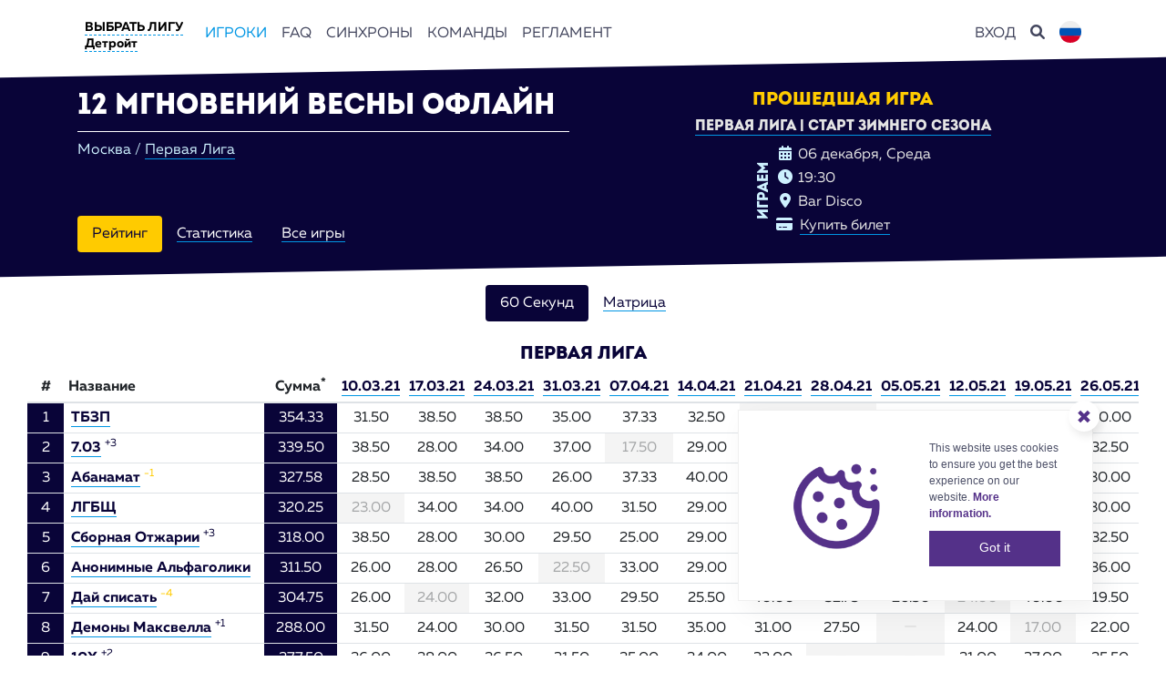

--- FILE ---
content_type: text/html; charset=utf-8
request_url: https://60sec.online/season/786/
body_size: 13349
content:
<!DOCTYPE html><html lang="en"><head><meta charset="utf-8"/><meta content="width=device-width, initial-scale=1, shrink-to-fit=no" name="viewport"/><meta content="" name="description"/><meta content="madrobit" name="author"/><title>12 Мгновений весны ОФЛАЙН | Первая Лига (Москва, Клуб интеллектуальных игр) | Клуб «60 секунд»</title><link href="/static/apple-touch-icon.png?v=1.5.1" rel="apple-touch-icon" sizes="180x180"/><link href="/static/favicon-32x32.png?v=1.5.1" rel="icon" sizes="32x32" type="image/png"/><link href="/static/favicon-16x16.png?v=1.5.1" rel="icon" sizes="16x16" type="image/png"/><link href="/static/site.webmanifest" rel="manifest"/><link color="#5bbad5" href="/static/safari-pinned-tab.svg?v=1.5.1" rel="mask-icon"/><link href="/static/favicon.ico?v=1.5.1" rel="shortcut icon"/><meta content="#2b5797" name="msapplication-TileColor"/><meta content="/static/browserconfig.xml?v=1.5.1" name="msapplication-config"/><meta content="#ffffff" name="theme-color"/><meta content="https://60sec.online/static/img/snippet.jpg" property="og:image"/><link href="/static/css/bootstrap.min.css?v=1.5.1" rel="stylesheet"/><link href="/static/css/style.css?v=1.5.1" rel="stylesheet"/></head><body><div class="loadingio-spinner-bean-eater-i7x2im0jb9"><div class="int-packman-wrapper"><div class="ldio-yj1mc95c7go"><div><div></div><div></div><div></div></div><div><div></div><div></div><div></div></div></div></div></div><nav class="navbar navbar-expand-lg navbar-light"><div class="container"><div class="navbar-brand d-flex flex-row align-items-center"><div class="pr-2"></div><div class="d-flex flex-column" id="club-selector"><div class="text-truncate" style="max-width: 250px; margin-bottom: -6px;"><a data-target="#cityModal" data-toggle="modal" href="#"><span class="league_name" id="league_name">Выбрать Лигу</span></a></div><div style="margin-top: -6px;"><a data-target="#cityModal" data-toggle="modal" href="#"><span class="city" id="city">Детройт</span></a></div></div></div><div class="d-flex flex-row order-2 order-lg-3"><ul class="navbar-nav flex-row"><li class="nav-item dropdown"><a aria-expanded="false" aria-haspopup="true" class="nav-link nav-link-nav" data-toggle="dropdown" href="#" id="navbarDropdown" role="button"><i class="fa fa-search mt-1 pr-3 pr-lg-0"></i></a><div aria-labelledby="navbarDropdown" class="dropdown-menu dropdown-menu-right popout"><form action="/search/" class="form-inline dropdown-item" id="form-id" method="get"><div class="input-group" style="min-width: 200px;"><input autocomplete="off" class="form-control py-2 border-right-0 border" id="example-search-input" name="search" placeholder="Поиск" style="outline: 0 !important; border-color: initial; box-shadow: none;" type="Поиск"/><span class="input-group-append"><div class="input-group-text bg-transparent"><i class="fa fa-search" onclick="document.getElementById('form-id').submit();" style="cursor: pointer;"></i></div></span></div></form></div></li><li class="dropdown nav-item"><a aria-expanded="false" aria-haspopup="true" class="nav-link nav-link-nav" data-toggle="dropdown" href="#" id="lang_dropdown" role="button"><img alt="Русский" class="mb-1" id="flag-gb" src="/static/img/ru.svg" width="24"/></a><div aria-labelledby="lang_dropdown" class="dropdown-menu dropdown-menu-right popout"><a class="dropdown-item" href="/en/season/786/"><img alt="English" class="mb-1 pr-2" id="flag-gb" src="/static/img/gb.svg" width="24"/>English</a><a class="dropdown-item" href="/season/786/"><img alt="Русский" class="mb-1 pr-2" id="flag-ru" src="/static/img/ru.svg" width="24"/>Русский</a></div></li></ul><button aria-controls="navbarSupportedContent" aria-expanded="false" aria-label="Toggle navigation" class="navbar-toggler" data-target="#navbarSupportedContent" data-toggle="collapse" style="border: 0px;" type="button"><i class="material-icons dark-blue">more_vert</i></button></div><div class="collapse navbar-collapse order-3 order-lg-2" id="navbarSupportedContent"><ul class="navbar-nav mr-auto uppercase"><li class="nav-item"><a class="nav-link nav-link-nav" href="/igroki/" style="color:#0096E4 !important;">ИГРОКИ</a></li><li class="nav-item"><a class="nav-link nav-link-nav" href="/faq/">FAQ</a></li><li class="nav-item"><a class="nav-link nav-link-nav" href="/syncro/">Синхроны</a></li><li class="nav-item"><a class="nav-link nav-link-nav" href="/teams/33/">Команды</a></li><li class="nav-item"><a class="nav-link nav-link-nav" href="/reglament/33/">Регламент</a></li></ul><ul class="navbar-nav ml-auto uppercase"><li class="nav-item"><a class="nav-link nav-link-nav" href="/login/">Вход</a></li></ul></div></div></nav><div aria-hidden="true" aria-labelledby="cityModalTitle" class="modal fade bd-example-modal-lg" id="cityModal" role="document" tabindex="-1"><div class="modal-dialog modal-dialog-centered modal-lg" role="document"><div class="modal-content"><div class="modal-body"><button aria-label="Close" class="close" data-dismiss="modal" type="button"><span aria-hidden="true">×</span></button><div class="container" id="leagues"><div class="row"><div class="mx-auto text-center dark-blue" id="modal_city"><p>Ваш город <span class="modal-city">ГОРОД</span> верно? <span class="modal-city-inv multi" onclick="select_city()">Нет</span> <span class="multi"><br/>Выберите лигу. Вы сможете поменять выбор в любой момент.</span></p><div class="mx-auto text-center pb-2 single"><span class="modal-city-yes" onclick="set_league(142)"> Да </span> <span class="modal-city-inv" onclick="select_city()">Нет</span></div><p></p></div><div class="col-lg-6 col-12 text-center container pb-2 offline"><h5 class="dark-blue pb-1" onclick="toggleOff()" style="cursor: pointer;">Offline <i class="fas fa-angle-down fa-xs" id="off-icon"></i></h5><div class="container modal-leagues pb-3"></div></div><div class="col-lg-6 col-12 text-center container pb-1 online"><h5 class="dark-blue pb-1" onclick="toggleOn()" style="cursor: pointer;">Online <i class="fas fa-angle-down fa-xs" id="on-icon"></i></h5><div class="container modal-leagues pb-3"></div></div><div class="mx-auto text-center container pb-2 archive"><h5 class="dark-blue" onclick="toggleArchive()" style="cursor: pointer;">Archive <i class="fas fa-angle-down fa-xs" id="archive-icon"></i></h5><div class="container modal-leagues pb-3"></div></div></div></div><div class="container" id="cityes" style="display:none;"><h2 class="black pt-4">Наша география</h2><input class="form-control" id="cityInput" onkeyup="cityFilter()" placeholder="Поиск" type="text"/><br/><div class="container pb-3 list-group d-flex flex-row flex-wrap"><div class="modal-a-div" style="padding: 10px; padding-right: 20px;"><a class="modal-a" href="#" onclick="set_city(57, 'Актау')">Актау</a></div><div class="modal-a-div" style="padding: 10px; padding-right: 20px;"><a class="modal-a" href="#" onclick="set_city(121, 'Аланья')">Аланья</a></div><div class="modal-a-div" style="padding: 10px; padding-right: 20px;"><a class="modal-a" href="#" onclick="set_city(104, 'Алматы')">Алматы</a></div><div class="modal-a-div" style="padding: 10px; padding-right: 20px;"><a class="modal-a" href="#" onclick="set_city(116, 'Анталья')">Анталья</a></div><div class="modal-a-div" style="padding: 10px; padding-right: 20px;"><a class="modal-a" href="#" onclick="set_city(2, 'Антананариву')">Антананариву</a></div><div class="modal-a-div" style="padding: 10px; padding-right: 20px;"><a class="modal-a" href="#" onclick="set_city(45, 'Архангельск и Северодвинск')">Архангельск и Северодвинск</a></div><div class="modal-a-div" style="padding: 10px; padding-right: 20px;"><a class="modal-a" href="#" onclick="set_city(97, 'Астана')">Астана</a></div><div class="modal-a-div" style="padding: 10px; padding-right: 20px;"><a class="modal-a" href="#" onclick="set_city(34, 'Астрахань')">Астрахань</a></div><div class="modal-a-div" style="padding: 10px; padding-right: 20px;"><a class="modal-a" href="#" onclick="set_city(43, 'Баку')">Баку</a></div><div class="modal-a-div" style="padding: 10px; padding-right: 20px;"><a class="modal-a" href="#" onclick="set_city(81, 'Барнаул')">Барнаул</a></div><div class="modal-a-div" style="padding: 10px; padding-right: 20px;"><a class="modal-a" href="#" onclick="set_city(133, 'Барселона')">Барселона</a></div><div class="modal-a-div" style="padding: 10px; padding-right: 20px;"><a class="modal-a" href="#" onclick="set_city(126, 'Батуми')">Батуми</a></div><div class="modal-a-div" style="padding: 10px; padding-right: 20px;"><a class="modal-a" href="#" onclick="set_city(24, 'Берлин')">Берлин</a></div><div class="modal-a-div" style="padding: 10px; padding-right: 20px;"><a class="modal-a" href="#" onclick="set_city(102, 'Бишкек')">Бишкек</a></div><div class="modal-a-div" style="padding: 10px; padding-right: 20px;"><a class="modal-a" href="#" onclick="set_city(96, 'Бремен')">Бремен</a></div><div class="modal-a-div" style="padding: 10px; padding-right: 20px;"><a class="modal-a" href="#" onclick="set_city(12, 'Брест')">Брест</a></div><div class="modal-a-div" style="padding: 10px; padding-right: 20px;"><a class="modal-a" href="#" onclick="set_city(11, 'Великий Новгород')">Великий Новгород</a></div><div class="modal-a-div" style="padding: 10px; padding-right: 20px;"><a class="modal-a" href="#" onclick="set_city(122, 'Вильнюс')">Вильнюс</a></div><div class="modal-a-div" style="padding: 10px; padding-right: 20px;"><a class="modal-a" href="#" onclick="set_city(6, 'Владивосток')">Владивосток</a></div><div class="modal-a-div" style="padding: 10px; padding-right: 20px;"><a class="modal-a" href="#" onclick="set_city(22, 'Владимир')">Владимир</a></div><div class="modal-a-div" style="padding: 10px; padding-right: 20px;"><a class="modal-a" href="#" onclick="set_city(53, 'Вологда')">Вологда</a></div><div class="modal-a-div" style="padding: 10px; padding-right: 20px;"><a class="modal-a" href="#" onclick="set_city(61, 'Воркута')">Воркута</a></div><div class="modal-a-div" style="padding: 10px; padding-right: 20px;"><a class="modal-a" href="#" onclick="set_city(30, 'Воронеж')">Воронеж</a></div><div class="modal-a-div" style="padding: 10px; padding-right: 20px;"><a class="modal-a" href="#" onclick="set_city(28, 'Воткинск')">Воткинск</a></div><div class="modal-a-div" style="padding: 10px; padding-right: 20px;"><a class="modal-a" href="#" onclick="set_city(73, 'Гаага')">Гаага</a></div><div class="modal-a-div" style="padding: 10px; padding-right: 20px;"><a class="modal-a" href="#" onclick="set_city(76, 'Гамбург')">Гамбург</a></div><div class="modal-a-div" style="padding: 10px; padding-right: 20px;"><a class="modal-a" href="#" onclick="set_city(51, 'Гатчина')">Гатчина</a></div><div class="modal-a-div" style="padding: 10px; padding-right: 20px;"><a class="modal-a" href="#" onclick="set_city(40, 'Глазов')">Глазов</a></div><div class="modal-a-div" style="padding: 10px; padding-right: 20px;"><a class="modal-a" href="#" onclick="set_city(106, 'Гуанчжоу')">Гуанчжоу</a></div><div class="modal-a-div" style="padding: 10px; padding-right: 20px;"><a class="modal-a" href="#" onclick="set_city(77, 'Детройт')">Детройт</a></div><div class="modal-a-div" style="padding: 10px; padding-right: 20px;"><a class="modal-a" href="#" onclick="set_city(136, 'Долгопрудный')">Долгопрудный</a></div><div class="modal-a-div" style="padding: 10px; padding-right: 20px;"><a class="modal-a" href="#" onclick="set_city(39, 'Дубай')">Дубай</a></div><div class="modal-a-div" style="padding: 10px; padding-right: 20px;"><a class="modal-a" href="#" onclick="set_city(47, 'Екатеринбург')">Екатеринбург</a></div><div class="modal-a-div" style="padding: 10px; padding-right: 20px;"><a class="modal-a" href="#" onclick="set_city(113, 'Ереван')">Ереван</a></div><div class="modal-a-div" style="padding: 10px; padding-right: 20px;"><a class="modal-a" href="#" onclick="set_city(109, 'Жуковский')">Жуковский</a></div><div class="modal-a-div" style="padding: 10px; padding-right: 20px;"><a class="modal-a" href="#" onclick="set_city(87, 'Зарайск')">Зарайск</a></div><div class="modal-a-div" style="padding: 10px; padding-right: 20px;"><a class="modal-a" href="#" onclick="set_city(44, 'Иваново')">Иваново</a></div><div class="modal-a-div" style="padding: 10px; padding-right: 20px;"><a class="modal-a" href="#" onclick="set_city(94, 'Игра Головой Online')">Игра Головой Online</a></div><div class="modal-a-div" style="padding: 10px; padding-right: 20px;"><a class="modal-a" href="#" onclick="set_city(68, 'Ижевск')">Ижевск</a></div><div class="modal-a-div" style="padding: 10px; padding-right: 20px;"><a class="modal-a" href="#" onclick="set_city(90, 'Иматра')">Иматра</a></div><div class="modal-a-div" style="padding: 10px; padding-right: 20px;"><a class="modal-a" href="#" onclick="set_city(128, 'Йошкар-Ола')">Йошкар-Ола</a></div><div class="modal-a-div" style="padding: 10px; padding-right: 20px;"><a class="modal-a" href="#" onclick="set_city(108, 'Казань')">Казань</a></div><div class="modal-a-div" style="padding: 10px; padding-right: 20px;"><a class="modal-a" href="#" onclick="set_city(99, 'Калгари')">Калгари</a></div><div class="modal-a-div" style="padding: 10px; padding-right: 20px;"><a class="modal-a" href="#" onclick="set_city(13, 'Калининград')">Калининград</a></div><div class="modal-a-div" style="padding: 10px; padding-right: 20px;"><a class="modal-a" href="#" onclick="set_city(63, 'Калуга')">Калуга</a></div><div class="modal-a-div" style="padding: 10px; padding-right: 20px;"><a class="modal-a" href="#" onclick="set_city(112, 'Караганда')">Караганда</a></div><div class="modal-a-div" style="padding: 10px; padding-right: 20px;"><a class="modal-a" href="#" onclick="set_city(101, 'Кёльн')">Кёльн</a></div><div class="modal-a-div" style="padding: 10px; padding-right: 20px;"><a class="modal-a" href="#" onclick="set_city(37, 'Кемерово')">Кемерово</a></div><div class="modal-a-div" style="padding: 10px; padding-right: 20px;"><a class="modal-a" href="#" onclick="set_city(75, 'Киль')">Киль</a></div><div class="modal-a-div" style="padding: 10px; padding-right: 20px;"><a class="modal-a" href="#" onclick="set_city(3, 'Киров')">Киров</a></div><div class="modal-a-div" style="padding: 10px; padding-right: 20px;"><a class="modal-a" href="#" onclick="set_city(74, 'Кливленд')">Кливленд</a></div><div class="modal-a-div" style="padding: 10px; padding-right: 20px;"><a class="modal-a" href="#" onclick="set_city(41, 'Коломна')">Коломна</a></div><div class="modal-a-div" style="padding: 10px; padding-right: 20px;"><a class="modal-a" href="#" onclick="set_city(138, 'Колпино')">Колпино</a></div><div class="modal-a-div" style="padding: 10px; padding-right: 20px;"><a class="modal-a" href="#" onclick="set_city(117, 'Комсомольск-на-Амуре')">Комсомольск-на-Амуре</a></div><div class="modal-a-div" style="padding: 10px; padding-right: 20px;"><a class="modal-a" href="#" onclick="set_city(65, 'Кострома')">Кострома</a></div><div class="modal-a-div" style="padding: 10px; padding-right: 20px;"><a class="modal-a" href="#" onclick="set_city(52, 'Котлас')">Котлас</a></div><div class="modal-a-div" style="padding: 10px; padding-right: 20px;"><a class="modal-a" href="#" onclick="set_city(141, 'Красноярск')">Красноярск</a></div><div class="modal-a-div" style="padding: 10px; padding-right: 20px;"><a class="modal-a" href="#" onclick="set_city(19, 'Курск')">Курск</a></div><div class="modal-a-div" style="padding: 10px; padding-right: 20px;"><a class="modal-a" href="#" onclick="set_city(91, 'Лаппеенранта')">Лаппеенранта</a></div><div class="modal-a-div" style="padding: 10px; padding-right: 20px;"><a class="modal-a" href="#" onclick="set_city(1, 'Лимасол')">Лимасол</a></div><div class="modal-a-div" style="padding: 10px; padding-right: 20px;"><a class="modal-a" href="#" onclick="set_city(111, 'Лиссабон')">Лиссабон</a></div><div class="modal-a-div" style="padding: 10px; padding-right: 20px;"><a class="modal-a" href="#" onclick="set_city(21, 'Лондон')">Лондон</a></div><div class="modal-a-div" style="padding: 10px; padding-right: 20px;"><a class="modal-a" href="#" onclick="set_city(80, 'Лос-Анджелес')">Лос-Анджелес</a></div><div class="modal-a-div" style="padding: 10px; padding-right: 20px;"><a class="modal-a" href="#" onclick="set_city(105, 'Луховицы')">Луховицы</a></div><div class="modal-a-div" style="padding: 10px; padding-right: 20px;"><a class="modal-a" href="#" onclick="set_city(124, 'Манавгат')">Манавгат</a></div><div class="modal-a-div" style="padding: 10px; padding-right: 20px;"><a class="modal-a" href="#" onclick="set_city(67, 'Миасс, Златоуст, Сатка')">Миасс, Златоуст, Сатка</a></div><div class="modal-a-div" style="padding: 10px; padding-right: 20px;"><a class="modal-a" href="#" onclick="set_city(78, 'Минск')">Минск</a></div><div class="modal-a-div" style="padding: 10px; padding-right: 20px;"><a class="modal-a" href="#" onclick="set_city(131, 'Молодечно')">Молодечно</a></div><div class="modal-a-div" style="padding: 10px; padding-right: 20px;"><a class="modal-a" href="#" onclick="set_city(25, 'Москва')">Москва</a></div><div class="modal-a-div" style="padding: 10px; padding-right: 20px;"><a class="modal-a" href="#" onclick="set_city(62, 'Мурманск')">Мурманск</a></div><div class="modal-a-div" style="padding: 10px; padding-right: 20px;"><a class="modal-a" href="#" onclick="set_city(110, 'Набережные Челны')">Набережные Челны</a></div><div class="modal-a-div" style="padding: 10px; padding-right: 20px;"><a class="modal-a" href="#" onclick="set_city(64, 'Надым')">Надым</a></div><div class="modal-a-div" style="padding: 10px; padding-right: 20px;"><a class="modal-a" href="#" onclick="set_city(8, 'Находка')">Находка</a></div><div class="modal-a-div" style="padding: 10px; padding-right: 20px;"><a class="modal-a" href="#" onclick="set_city(23, 'Нижнекамск')">Нижнекамск</a></div><div class="modal-a-div" style="padding: 10px; padding-right: 20px;"><a class="modal-a" href="#" onclick="set_city(16, 'Нижний Новгород')">Нижний Новгород</a></div><div class="modal-a-div" style="padding: 10px; padding-right: 20px;"><a class="modal-a" href="#" onclick="set_city(88, 'Никосия')">Никосия</a></div><div class="modal-a-div" style="padding: 10px; padding-right: 20px;"><a class="modal-a" href="#" onclick="set_city(123, 'Нови Сад')">Нови Сад</a></div><div class="modal-a-div" style="padding: 10px; padding-right: 20px;"><a class="modal-a" href="#" onclick="set_city(46, 'Новокузнецк')">Новокузнецк</a></div><div class="modal-a-div" style="padding: 10px; padding-right: 20px;"><a class="modal-a" href="#" onclick="set_city(50, 'Новомосковск')">Новомосковск</a></div><div class="modal-a-div" style="padding: 10px; padding-right: 20px;"><a class="modal-a" href="#" onclick="set_city(17, 'Новосибирск')">Новосибирск</a></div><div class="modal-a-div" style="padding: 10px; padding-right: 20px;"><a class="modal-a" href="#" onclick="set_city(119, 'Ноябрьск')">Ноябрьск</a></div><div class="modal-a-div" style="padding: 10px; padding-right: 20px;"><a class="modal-a" href="#" onclick="set_city(125, 'Обнинск')">Обнинск</a></div><div class="modal-a-div" style="padding: 10px; padding-right: 20px;"><a class="modal-a" href="#" onclick="set_city(82, 'Омск')">Омск</a></div><div class="modal-a-div" style="padding: 10px; padding-right: 20px;"><a class="modal-a" href="#" onclick="set_city(92, 'Орск')">Орск</a></div><div class="modal-a-div" style="padding: 10px; padding-right: 20px;"><a class="modal-a" href="#" onclick="set_city(84, 'Островцы и Октябрьский')">Островцы и Октябрьский</a></div><div class="modal-a-div" style="padding: 10px; padding-right: 20px;"><a class="modal-a" href="#" onclick="set_city(89, 'Павлодар')">Павлодар</a></div><div class="modal-a-div" style="padding: 10px; padding-right: 20px;"><a class="modal-a" href="#" onclick="set_city(127, 'Пафос')">Пафос</a></div><div class="modal-a-div" style="padding: 10px; padding-right: 20px;"><a class="modal-a" href="#" onclick="set_city(107, 'Пекин')">Пекин</a></div><div class="modal-a-div" style="padding: 10px; padding-right: 20px;"><a class="modal-a" href="#" onclick="set_city(58, 'Пенза')">Пенза</a></div><div class="modal-a-div" style="padding: 10px; padding-right: 20px;"><a class="modal-a" href="#" onclick="set_city(120, 'Петропавловск-Камчатский')">Петропавловск-Камчатский</a></div><div class="modal-a-div" style="padding: 10px; padding-right: 20px;"><a class="modal-a" href="#" onclick="set_city(114, 'Пинск')">Пинск</a></div><div class="modal-a-div" style="padding: 10px; padding-right: 20px;"><a class="modal-a" href="#" onclick="set_city(140, 'Порту')">Порту</a></div><div class="modal-a-div" style="padding: 10px; padding-right: 20px;"><a class="modal-a" href="#" onclick="set_city(33, 'Прага')">Прага</a></div><div class="modal-a-div" style="padding: 10px; padding-right: 20px;"><a class="modal-a" href="#" onclick="set_city(59, 'Псков')">Псков</a></div><div class="modal-a-div" style="padding: 10px; padding-right: 20px;"><a class="modal-a" href="#" onclick="set_city(139, 'Пушкин')">Пушкин</a></div><div class="modal-a-div" style="padding: 10px; padding-right: 20px;"><a class="modal-a" href="#" onclick="set_city(132, 'Пхукет')">Пхукет</a></div><div class="modal-a-div" style="padding: 10px; padding-right: 20px;"><a class="modal-a" href="#" onclick="set_city(129, 'Раменское')">Раменское</a></div><div class="modal-a-div" style="padding: 10px; padding-right: 20px;"><a class="modal-a" href="#" onclick="set_city(49, 'Ростов-на-Дону')">Ростов-на-Дону</a></div><div class="modal-a-div" style="padding: 10px; padding-right: 20px;"><a class="modal-a" href="#" onclick="set_city(20, 'Рязань')">Рязань</a></div><div class="modal-a-div" style="padding: 10px; padding-right: 20px;"><a class="modal-a" href="#" onclick="set_city(26, 'Самара')">Самара</a></div><div class="modal-a-div" style="padding: 10px; padding-right: 20px;"><a class="modal-a" href="#" onclick="set_city(71, 'Санкт-Петербург')">Санкт-Петербург</a></div><div class="modal-a-div" style="padding: 10px; padding-right: 20px;"><a class="modal-a" href="#" onclick="set_city(95, 'Саратов')">Саратов</a></div><div class="modal-a-div" style="padding: 10px; padding-right: 20px;"><a class="modal-a" href="#" onclick="set_city(85, 'Североморск')">Североморск</a></div><div class="modal-a-div" style="padding: 10px; padding-right: 20px;"><a class="modal-a" href="#" onclick="set_city(66, 'Симферополь')">Симферополь</a></div><div class="modal-a-div" style="padding: 10px; padding-right: 20px;"><a class="modal-a" href="#" onclick="set_city(134, 'Сочи')">Сочи</a></div><div class="modal-a-div" style="padding: 10px; padding-right: 20px;"><a class="modal-a" href="#" onclick="set_city(93, 'Ставрополь')">Ставрополь</a></div><div class="modal-a-div" style="padding: 10px; padding-right: 20px;"><a class="modal-a" href="#" onclick="set_city(31, 'Стокгольм')">Стокгольм</a></div><div class="modal-a-div" style="padding: 10px; padding-right: 20px;"><a class="modal-a" href="#" onclick="set_city(135, 'Сыктывкар')">Сыктывкар</a></div><div class="modal-a-div" style="padding: 10px; padding-right: 20px;"><a class="modal-a" href="#" onclick="set_city(48, 'Таганрог')">Таганрог</a></div><div class="modal-a-div" style="padding: 10px; padding-right: 20px;"><a class="modal-a" href="#" onclick="set_city(15, 'Таллинн')">Таллинн</a></div><div class="modal-a-div" style="padding: 10px; padding-right: 20px;"><a class="modal-a" href="#" onclick="set_city(55, 'Ташкент')">Ташкент</a></div><div class="modal-a-div" style="padding: 10px; padding-right: 20px;"><a class="modal-a" href="#" onclick="set_city(118, 'Тбилиси')">Тбилиси</a></div><div class="modal-a-div" style="padding: 10px; padding-right: 20px;"><a class="modal-a" href="#" onclick="set_city(29, 'Тверь')">Тверь</a></div><div class="modal-a-div" style="padding: 10px; padding-right: 20px;"><a class="modal-a" href="#" onclick="set_city(56, 'Тенерифе')">Тенерифе</a></div><div class="modal-a-div" style="padding: 10px; padding-right: 20px;"><a class="modal-a" href="#" onclick="set_city(70, 'Томск')">Томск</a></div><div class="modal-a-div" style="padding: 10px; padding-right: 20px;"><a class="modal-a" href="#" onclick="set_city(137, 'Тосно')">Тосно</a></div><div class="modal-a-div" style="padding: 10px; padding-right: 20px;"><a class="modal-a" href="#" onclick="set_city(69, 'Тула')">Тула</a></div><div class="modal-a-div" style="padding: 10px; padding-right: 20px;"><a class="modal-a" href="#" onclick="set_city(130, 'Тюмень')">Тюмень</a></div><div class="modal-a-div" style="padding: 10px; padding-right: 20px;"><a class="modal-a" href="#" onclick="set_city(83, 'Удомля')">Удомля</a></div><div class="modal-a-div" style="padding: 10px; padding-right: 20px;"><a class="modal-a" href="#" onclick="set_city(54, 'Уссурийск')">Уссурийск</a></div><div class="modal-a-div" style="padding: 10px; padding-right: 20px;"><a class="modal-a" href="#" onclick="set_city(60, 'Ухта')">Ухта</a></div><div class="modal-a-div" style="padding: 10px; padding-right: 20px;"><a class="modal-a" href="#" onclick="set_city(9, 'Хабаровск')">Хабаровск</a></div><div class="modal-a-div" style="padding: 10px; padding-right: 20px;"><a class="modal-a" href="#" onclick="set_city(115, 'Чайковский')">Чайковский</a></div><div class="modal-a-div" style="padding: 10px; padding-right: 20px;"><a class="modal-a" href="#" onclick="set_city(38, 'Чебоксары')">Чебоксары</a></div><div class="modal-a-div" style="padding: 10px; padding-right: 20px;"><a class="modal-a" href="#" onclick="set_city(35, 'Челябинск')">Челябинск</a></div><div class="modal-a-div" style="padding: 10px; padding-right: 20px;"><a class="modal-a" href="#" onclick="set_city(18, 'Чита')">Чита</a></div><div class="modal-a-div" style="padding: 10px; padding-right: 20px;"><a class="modal-a" href="#" onclick="set_city(100, 'Шанхай')">Шанхай</a></div><div class="modal-a-div" style="padding: 10px; padding-right: 20px;"><a class="modal-a" href="#" onclick="set_city(72, 'Шахты')">Шахты</a></div><div class="modal-a-div" style="padding: 10px; padding-right: 20px;"><a class="modal-a" href="#" onclick="set_city(103, 'Шымкент')">Шымкент</a></div><div class="modal-a-div" style="padding: 10px; padding-right: 20px;"><a class="modal-a" href="#" onclick="set_city(27, 'Элиста')">Элиста</a></div><div class="modal-a-div" style="padding: 10px; padding-right: 20px;"><a class="modal-a" href="#" onclick="set_city(14, 'Югорск')">Югорск</a></div><div class="modal-a-div" style="padding: 10px; padding-right: 20px;"><a class="modal-a" href="#" onclick="set_city(42, 'Ярославль')">Ярославль</a></div></div></div></div></div></div></div><div id="header"><div class="container unskew"><div class="row"><div class="col-md-6 col-12 pb-2"><div class="card transparent"><div class="card-body" style="padding:0;"><h2 class="white">12 Мгновений весны ОФЛАЙН</h2><div class="white-razdel"></div><div class="l-blue pt-2">Москва / <a href="/league/33/">Первая Лига</a></div></div></div></div><div class="col-md-6 col-12"><h5 class="yellow text-center">Прошедшая игра</h5><h6 class="l-grey text-center"><a href="/game/22759/">Первая лига | Старт зимнего сезона</a></h6><div class="col-12 d-flex flex-row justify-content-center align-items-center"><div class="l-blue ff-ibc vertical-text align-middle"><span>Играем</span></div><div><table><tbody><tr><td class="l-grey"><i class="fas fa-calendar-alt fa-fw l-blue"></i> 06 декабря, Среда</td></tr><tr><td class="l-grey"><i class="fas fa-clock fa-fw l-blue"></i> 19:30</td></tr><tr><td class="l-grey"><i class="fas fa-map-marker-alt fa-fw l-blue"></i> Bar Disco</td></tr><tr><td class="l-grey"><i class="fas fa-credit-card l-blue"></i>  <a class="" href="https://club60sec.timepad.ru/event/2698082/" target="_blank">Купить билет</a></td></tr></tbody></table></div></div></div><div class="col-md-6 col-12 py-3 pt-md-0 mt-md-n4"><ul class="nav nav-pills justify-content-md-start justify-content-center" id="myTab" role="tablist"><li class="nav-item nav-pills-yellow"><a aria-controls="rating" aria-selected="true" class="nav-link active" data-toggle="tab" href="#rating" id="rating-tab" role="tab"><span>Рейтинг</span></a></li><li class="nav-item nav-pills-yellow"><a aria-controls="stats" aria-selected="true" class="nav-link" data-toggle="tab" href="#stats" id="stats-tab" role="tab" s_id="786"><span>Статистика</span></a></li><li class="nav-item nav-pills-yellow"><a aria-controls="games" aria-selected="true" class="nav-link" data-toggle="tab" href="#games" id="games-tab" role="tab"><span>Все игры</span></a></li></ul></div></div></div></div><div class="container-fluid"><div class="row pt-1"><div class="col-12 py-3"><div class="tab-content" id="myTabContent"><div aria-labelledby="games-tab" class="tab-pane fade" id="games" role="tabpanel"><div class="container"><div class="row"><div class="col-12"><div class="table-responsive"><table class="table table-hover table-sm elipsis borderless-top"><thead><tr><th>Игра</th><th>Дата и Время</th><th>Место игры</th><th class="text-center">Рейтинг</th></tr></thead><tbody><tr><td><a class="table_a" href="/game/9507/">Первая лига | 1 игра</a></td><td>10 Март, 19:30</td><td class="elipsis" style="max-width: 200px;">Bar Disco</td><td class="text-center"><i aria-hidden="true" class="fas fa-check text-info"></i></td></tr><tr><td><a class="table_a" href="/game/9645/">Первая лига | 2 игра</a></td><td>17 Март, 19:30</td><td class="elipsis" style="max-width: 200px;">Lookin Rooms (Шатёр)</td><td class="text-center"><i aria-hidden="true" class="fas fa-check text-info"></i></td></tr><tr><td><a class="table_a" href="/game/9717/">Первая лига | 3 игра</a></td><td>24 Март, 19:30</td><td class="elipsis" style="max-width: 200px;">Bar Disco</td><td class="text-center"><i aria-hidden="true" class="fas fa-check text-info"></i></td></tr><tr><td><a class="table_a" href="/game/9785/">Первая лига | 4 игра</a></td><td>31 Март, 19:30</td><td class="elipsis" style="max-width: 200px;">Bar Disco</td><td class="text-center"><i aria-hidden="true" class="fas fa-check text-info"></i></td></tr><tr><td><a class="table_a" href="/game/9865/">Первая лига | 5 игра</a></td><td>07 Апрель, 19:30</td><td class="elipsis" style="max-width: 200px;">Bar Disco</td><td class="text-center"><i aria-hidden="true" class="fas fa-check text-info"></i></td></tr><tr><td><a class="table_a" href="/game/9935/">Первая лига | 6 игра</a></td><td>14 Апрель, 19:30</td><td class="elipsis" style="max-width: 200px;">Bar Disco</td><td class="text-center"><i aria-hidden="true" class="fas fa-check text-info"></i></td></tr><tr><td><a class="table_a" href="/game/10020/">Первая лига | 7 игра</a></td><td>21 Апрель, 19:45</td><td class="elipsis" style="max-width: 200px;">Bar Disco</td><td class="text-center"><i aria-hidden="true" class="fas fa-check text-info"></i></td></tr><tr><td><a class="table_a" href="/game/10096/">Первая лига | 8 игра</a></td><td>28 Апрель, 19:30</td><td class="elipsis" style="max-width: 200px;">Bar Disco</td><td class="text-center"><i aria-hidden="true" class="fas fa-check text-info"></i></td></tr><tr><td><a class="table_a" href="/game/10173/">Первая лига | 9 игра</a></td><td>05 Май, 19:30</td><td class="elipsis" style="max-width: 200px;">Lookin Rooms</td><td class="text-center"><i aria-hidden="true" class="fas fa-check text-info"></i></td></tr><tr><td><a class="table_a" href="/game/10248/">Первая лига | 10 игра</a></td><td>12 Май, 19:30</td><td class="elipsis" style="max-width: 200px;">Bar Disco</td><td class="text-center"><i aria-hidden="true" class="fas fa-check text-info"></i></td></tr><tr><td><a class="table_a" href="/game/10333/">Первая лига | Олимпийский Кубок</a></td><td>19 Май, 19:30</td><td class="elipsis" style="max-width: 200px;">Bar Disco</td><td class="text-center"><i aria-hidden="true" class="fas fa-check text-info"></i></td></tr><tr><td><a class="table_a" href="/game/10421/">ПЕРВАЯ ЛИГА | ФИНАЛ СЕЗОНА</a></td><td>26 Май, 19:30</td><td class="elipsis" style="max-width: 200px;">Bar Disco</td><td class="text-center"><i aria-hidden="true" class="fas fa-check text-info"></i></td></tr></tbody></table></div></div></div></div></div><div aria-labelledby="rating-tab" class="tab-pane fade show active" id="rating" role="tabpanel"><div class="col-12"><nav class="tabbable"><ul class="nav nav-pills justify-content-center" id="myTab" role="tablist"><li class="nav-item nav-pills-dark"><a aria-controls="sec" aria-selected="true" class="nav-link active" data-toggle="tab" href="#sec" id="sec-tab" role="tab"><span>60 Секунд</span></a></li><li class="nav-item nav-pills-dark"><a aria-controls="matrix" aria-selected="false" class="nav-link" data-toggle="tab" href="#matrix" id="matrix-tab" role="tab"><span>Матрица</span></a></li></ul></nav></div><div class="tab-content"><div aria-labelledby="sec-tab" class="tab-pane fade show active" id="sec" role="tabpanel"><div class="container-fluid"><div class="row justify-content-center"><div class="col-12"><br/><h4 class="title text-center lead main_a">Первая лига</h4><div class="table-responsive"><table class="table table-hover table-sm borderless-top table-nonfluid mb-3 rate_table" id="rate_table"><thead><tr><th class="text-center bg-white fit-half">#</th><th class="text-left elipsis">Название</th><th class="text-center fit">Сумма<sup>*</sup></th><th class="text-center main_a"><a class="table_a" href="/game/9507/">10.03.21</a></th><th class="text-center main_a"><a class="table_a" href="/game/9645/">17.03.21</a></th><th class="text-center main_a"><a class="table_a" href="/game/9717/">24.03.21</a></th><th class="text-center main_a"><a class="table_a" href="/game/9785/">31.03.21</a></th><th class="text-center main_a"><a class="table_a" href="/game/9865/">07.04.21</a></th><th class="text-center main_a"><a class="table_a" href="/game/9935/">14.04.21</a></th><th class="text-center main_a"><a class="table_a" href="/game/10020/">21.04.21</a></th><th class="text-center main_a"><a class="table_a" href="/game/10096/">28.04.21</a></th><th class="text-center main_a"><a class="table_a" href="/game/10173/">05.05.21</a></th><th class="text-center main_a"><a class="table_a" href="/game/10248/">12.05.21</a></th><th class="text-center main_a"><a class="table_a" href="/game/10333/">19.05.21</a></th><th class="text-center main_a"><a class="table_a" href="/game/10421/">26.05.21</a></th></tr></thead><tbody id="myTable"><tr><td class="bg-blue-dark text-white text-center">1</td><td class="text-nowrap main_a elipsis px-2 max-title-width"><a class="table_a" href="/team/5496/">ТБЗП</a></td><td class="bg-blue-dark text-white text-center">354.33</td><td class="text-center">31.50</td><td class="text-center">38.50</td><td class="text-center">38.50</td><td class="text-center">35.00</td><td class="text-center">37.33</td><td class="text-center">32.50</td><td class="text-center">26.00</td><td class="text-center">20.00</td><td class="text-center">37.00</td><td class="text-center">29.00</td><td class="text-center">35.00</td><td class="text-center">40.00</td></tr><tr><td class="bg-blue-dark text-white text-center">2</td><td class="text-nowrap main_a elipsis px-2 max-title-width"><a class="table_a" href="/team/19954/">7.03</a> <sup class="dark-blue">+3</sup></td><td class="bg-blue-dark text-white text-center">339.50</td><td class="text-center">38.50</td><td class="text-center">28.00</td><td class="text-center">34.00</td><td class="text-center">37.00</td><td class="text-center">17.50</td><td class="text-center">29.00</td><td class="text-center"><i aria-hidden="true" class="fas fa-minus minus"></i><span style="display:none;">0</span></td><td class="text-center">38.50</td><td class="text-center">35.00</td><td class="text-center">40.00</td><td class="text-center">27.00</td><td class="text-center">32.50</td></tr><tr><td class="bg-blue-dark text-white text-center">3</td><td class="text-nowrap main_a elipsis px-2 max-title-width"><a class="table_a" href="/team/5501/">Абанамат</a> <sup class="yellow">-1</sup></td><td class="bg-blue-dark text-white text-center">327.58</td><td class="text-center">28.50</td><td class="text-center">38.50</td><td class="text-center">38.50</td><td class="text-center">26.00</td><td class="text-center">37.33</td><td class="text-center">40.00</td><td class="text-center">26.00</td><td class="text-center">32.75</td><td class="text-center">23.00</td><td class="text-center">24.00</td><td class="text-center">30.00</td><td class="text-center">30.00</td></tr><tr><td class="bg-blue-dark text-white text-center">4</td><td class="text-nowrap main_a elipsis px-2 max-title-width"><a class="table_a" href="/team/21406/">ЛГБЩ</a></td><td class="bg-blue-dark text-white text-center">320.25</td><td class="text-center">23.00</td><td class="text-center">34.00</td><td class="text-center">34.00</td><td class="text-center">40.00</td><td class="text-center">31.50</td><td class="text-center">29.00</td><td class="text-center">31.00</td><td class="text-center">32.75</td><td class="text-center">28.00</td><td class="text-center">19.50</td><td class="text-center">30.00</td><td class="text-center">30.00</td></tr><tr><td class="bg-blue-dark text-white text-center">5</td><td class="text-nowrap main_a elipsis px-2 max-title-width"><a class="table_a" href="/team/19939/">Сборная Отжарии</a> <sup class="dark-blue">+3</sup></td><td class="bg-blue-dark text-white text-center">318.00</td><td class="text-center">38.50</td><td class="text-center">28.00</td><td class="text-center">30.00</td><td class="text-center">29.50</td><td class="text-center">25.00</td><td class="text-center">29.00</td><td class="text-center"><i aria-hidden="true" class="fas fa-minus minus"></i><span style="display:none;">0</span></td><td class="text-center">38.50</td><td class="text-center">32.00</td><td class="text-center">35.00</td><td class="text-center"><i aria-hidden="true" class="fas fa-minus minus"></i><span style="display:none;">0</span></td><td class="text-center">32.50</td></tr><tr><td class="bg-blue-dark text-white text-center">6</td><td class="text-nowrap main_a elipsis px-2 max-title-width"><a class="table_a" href="/team/5495/">Анонимные Альфаголики</a></td><td class="bg-blue-dark text-white text-center">311.50</td><td class="text-center">26.00</td><td class="text-center">28.00</td><td class="text-center">26.50</td><td class="text-center">22.50</td><td class="text-center">33.00</td><td class="text-center">29.00</td><td class="text-center">35.00</td><td class="text-center">25.00</td><td class="text-center">30.50</td><td class="text-center">35.00</td><td class="text-center">32.50</td><td class="text-center">36.00</td></tr><tr><td class="bg-blue-dark text-white text-center">7</td><td class="text-nowrap main_a elipsis px-2 max-title-width"><a class="table_a" href="/team/10262/">Дай списать</a> <sup class="yellow">-4</sup></td><td class="bg-blue-dark text-white text-center">304.75</td><td class="text-center">26.00</td><td class="text-center">24.00</td><td class="text-center">32.00</td><td class="text-center">33.00</td><td class="text-center">29.50</td><td class="text-center">25.50</td><td class="text-center">40.00</td><td class="text-center">32.75</td><td class="text-center">26.50</td><td class="text-center">24.00</td><td class="text-center">40.00</td><td class="text-center">19.50</td></tr><tr><td class="bg-blue-dark text-white text-center">8</td><td class="text-nowrap main_a elipsis px-2 max-title-width"><a class="table_a" href="/team/6762/">Демоны Максвелла</a> <sup class="dark-blue">+1</sup></td><td class="bg-blue-dark text-white text-center">288.00</td><td class="text-center">31.50</td><td class="text-center">24.00</td><td class="text-center">30.00</td><td class="text-center">31.50</td><td class="text-center">31.50</td><td class="text-center">35.00</td><td class="text-center">31.00</td><td class="text-center">27.50</td><td class="text-center"><i aria-hidden="true" class="fas fa-minus minus"></i><span style="display:none;">0</span></td><td class="text-center">24.00</td><td class="text-center">17.00</td><td class="text-center">22.00</td></tr><tr><td class="bg-blue-dark text-white text-center">9</td><td class="text-nowrap main_a elipsis px-2 max-title-width"><a class="table_a" href="/team/21673/">10X</a> <sup class="dark-blue">+2</sup></td><td class="bg-blue-dark text-white text-center">277.50</td><td class="text-center">26.00</td><td class="text-center">28.00</td><td class="text-center">26.50</td><td class="text-center">31.50</td><td class="text-center">25.00</td><td class="text-center">24.00</td><td class="text-center">33.00</td><td class="text-center"><i aria-hidden="true" class="fas fa-minus minus"></i><span style="display:none;">0</span></td><td class="text-center"><i aria-hidden="true" class="fas fa-minus minus"></i><span style="display:none;">0</span></td><td class="text-center">21.00</td><td class="text-center">37.00</td><td class="text-center">25.50</td></tr><tr><td class="bg-blue-dark text-white text-center">10</td><td class="text-nowrap main_a elipsis px-2 max-title-width"><a class="table_a" href="/team/2486/">Отличный план</a></td><td class="bg-blue-dark text-white text-center">266.50</td><td class="text-center">31.50</td><td class="text-center">20.00</td><td class="text-center">21.50</td><td class="text-center">18.00</td><td class="text-center">22.00</td><td class="text-center">32.50</td><td class="text-center">23.50</td><td class="text-center">25.00</td><td class="text-center">40.00</td><td class="text-center">24.00</td><td class="text-center">21.00</td><td class="text-center">25.50</td></tr><tr><td class="bg-blue-dark text-white text-center">11</td><td class="text-nowrap main_a elipsis px-2 max-title-width"><a class="table_a" href="/team/17293/">Своеобразные</a> <sup class="yellow">-4</sup></td><td class="bg-blue-dark text-white text-center">256.50</td><td class="text-center">18.50</td><td class="text-center">31.50</td><td class="text-center">26.50</td><td class="text-center">26.00</td><td class="text-center">28.00</td><td class="text-center">25.50</td><td class="text-center">37.00</td><td class="text-center">25.00</td><td class="text-center">33.00</td><td class="text-center">24.00</td><td class="text-center">18.50</td><td class="text-center"><i aria-hidden="true" class="fas fa-minus minus"></i><span style="display:none;">0</span></td></tr><tr><td class="bg-blue-dark text-white text-center">12</td><td class="text-nowrap main_a elipsis px-2 max-title-width"><a class="table_a" href="/team/12596/">Вся власть совятам</a> <sup class="dark-blue">+3</sup></td><td class="bg-blue-dark text-white text-center">234.50</td><td class="text-center">35.00</td><td class="text-center"><i aria-hidden="true" class="fas fa-minus minus"></i><span style="display:none;">0</span></td><td class="text-center">21.50</td><td class="text-center">28.00</td><td class="text-center">17.50</td><td class="text-center">21.00</td><td class="text-center"><i aria-hidden="true" class="fas fa-minus minus"></i><span style="display:none;">0</span></td><td class="text-center">22.50</td><td class="text-center"><i aria-hidden="true" class="fas fa-minus minus"></i><span style="display:none;">0</span></td><td class="text-center">29.00</td><td class="text-center">24.00</td><td class="text-center">36.00</td></tr><tr><td class="bg-blue-dark text-white text-center">13</td><td class="text-nowrap main_a elipsis px-2 max-title-width"><a class="table_a" href="/team/8348/">СБОРНАЯ ГОЛОФЕЕВКИ</a> <sup class="yellow">-1</sup></td><td class="bg-blue-dark text-white text-center">233.50</td><td class="text-center">23.00</td><td class="text-center">34.00</td><td class="text-center">18.00</td><td class="text-center">24.00</td><td class="text-center">19.50</td><td class="text-center">23.00</td><td class="text-center"><i aria-hidden="true" class="fas fa-minus minus"></i><span style="display:none;">0</span></td><td class="text-center">29.00</td><td class="text-center"><i aria-hidden="true" class="fas fa-minus minus"></i><span style="display:none;">0</span></td><td class="text-center">29.00</td><td class="text-center">16.00</td><td class="text-center">18.00</td></tr><tr><td class="bg-blue-dark text-white text-center">14</td><td class="text-nowrap main_a elipsis px-2 max-title-width"><a class="table_a" href="/team/2487/">Крутое пике</a> <sup class="yellow">-1</sup></td><td class="bg-blue-dark text-white text-center">227.00</td><td class="text-center"><i aria-hidden="true" class="fas fa-minus minus"></i><span style="display:none;">0</span></td><td class="text-center">31.50</td><td class="text-center">26.50</td><td class="text-center">22.50</td><td class="text-center">16.00</td><td class="text-center">20.00</td><td class="text-center">26.00</td><td class="text-center"><i aria-hidden="true" class="fas fa-minus minus"></i><span style="display:none;">0</span></td><td class="text-center"><i aria-hidden="true" class="fas fa-minus minus"></i><span style="display:none;">0</span></td><td class="text-center">35.00</td><td class="text-center">30.00</td><td class="text-center">19.50</td></tr><tr><td class="bg-blue-dark text-white text-center">15</td><td class="text-nowrap main_a elipsis px-2 max-title-width"><a class="table_a" href="/team/22795/">Еноты Геринга</a> <sup class="yellow">-1</sup></td><td class="bg-blue-dark text-white text-center">223.00</td><td class="text-center"><i aria-hidden="true" class="fas fa-minus minus"></i><span style="display:none;">0</span></td><td class="text-center"><i aria-hidden="true" class="fas fa-minus minus"></i><span style="display:none;">0</span></td><td class="text-center">23.00</td><td class="text-center">20.50</td><td class="text-center">25.00</td><td class="text-center"><i aria-hidden="true" class="fas fa-minus minus"></i><span style="display:none;">0</span></td><td class="text-center">28.50</td><td class="text-center">30.00</td><td class="text-center">24.00</td><td class="text-center">31.50</td><td class="text-center">18.50</td><td class="text-center">22.00</td></tr><tr><td class="bg-blue-dark text-white text-center">16</td><td class="text-nowrap main_a elipsis px-2 max-title-width"><a class="table_a" href="/team/21665/">Latinos</a></td><td class="bg-blue-dark text-white text-center">198.00</td><td class="text-center">17.00</td><td class="text-center">21.00</td><td class="text-center">20.00</td><td class="text-center">19.00</td><td class="text-center">15.00</td><td class="text-center">17.00</td><td class="text-center">23.50</td><td class="text-center">19.00</td><td class="text-center">25.00</td><td class="text-center"><i aria-hidden="true" class="fas fa-minus minus"></i><span style="display:none;">0</span></td><td class="text-center">21.00</td><td class="text-center">15.50</td></tr><tr><td class="bg-blue-dark text-white text-center">17</td><td class="text-nowrap main_a elipsis px-2 max-title-width"><a class="table_a" href="/team/19953/">Ангелы украли телефонную будку</a></td><td class="bg-blue-dark text-white text-center">197.00</td><td class="text-center">28.50</td><td class="text-center">28.00</td><td class="text-center">30.00</td><td class="text-center"><i aria-hidden="true" class="fas fa-minus minus"></i><span style="display:none;">0</span></td><td class="text-center">29.50</td><td class="text-center"><i aria-hidden="true" class="fas fa-minus minus"></i><span style="display:none;">0</span></td><td class="text-center">31.00</td><td class="text-center"><i aria-hidden="true" class="fas fa-minus minus"></i><span style="display:none;">0</span></td><td class="text-center">30.50</td><td class="text-center">19.50</td><td class="text-center"><i aria-hidden="true" class="fas fa-minus minus"></i><span style="display:none;">0</span></td><td class="text-center"><i aria-hidden="true" class="fas fa-minus minus"></i><span style="display:none;">0</span></td></tr><tr><td class="bg-blue-dark text-white text-center">18</td><td class="text-nowrap main_a elipsis px-2 max-title-width"><a class="table_a" href="/team/2494/">аркадий укупник</a></td><td class="bg-blue-dark text-white text-center">196.00</td><td class="text-center">23.00</td><td class="text-center">24.00</td><td class="text-center">19.00</td><td class="text-center"><i aria-hidden="true" class="fas fa-minus minus"></i><span style="display:none;">0</span></td><td class="text-center">19.50</td><td class="text-center">19.00</td><td class="text-center">28.50</td><td class="text-center"><i aria-hidden="true" class="fas fa-minus minus"></i><span style="display:none;">0</span></td><td class="text-center"><i aria-hidden="true" class="fas fa-minus minus"></i><span style="display:none;">0</span></td><td class="text-center">17.00</td><td class="text-center">24.00</td><td class="text-center">22.00</td></tr><tr><td class="bg-blue-dark text-white text-center">19</td><td class="text-nowrap main_a elipsis px-2 max-title-width"><a class="table_a" href="/team/4294/">Добрые НОКи</a></td><td class="bg-blue-dark text-white text-center">193.75</td><td class="text-center"><i aria-hidden="true" class="fas fa-minus minus"></i><span style="display:none;">0</span></td><td class="text-center"><i aria-hidden="true" class="fas fa-minus minus"></i><span style="display:none;">0</span></td><td class="text-center"><i aria-hidden="true" class="fas fa-minus minus"></i><span style="display:none;">0</span></td><td class="text-center"><i aria-hidden="true" class="fas fa-minus minus"></i><span style="display:none;">0</span></td><td class="text-center">13.50</td><td class="text-center">29.00</td><td class="text-center"><i aria-hidden="true" class="fas fa-minus minus"></i><span style="display:none;">0</span></td><td class="text-center">32.75</td><td class="text-center">29.00</td><td class="text-center">31.50</td><td class="text-center">32.50</td><td class="text-center">25.50</td></tr><tr><td class="bg-blue-dark text-white text-center">20</td><td class="text-nowrap main_a elipsis px-2 max-title-width"><a class="table_a" href="/team/1775/">Рандеву с Куклачевым</a></td><td class="bg-blue-dark text-white text-center">140.83</td><td class="text-center"><i aria-hidden="true" class="fas fa-minus minus"></i><span style="display:none;">0</span></td><td class="text-center"><i aria-hidden="true" class="fas fa-minus minus"></i><span style="display:none;">0</span></td><td class="text-center"><i aria-hidden="true" class="fas fa-minus minus"></i><span style="display:none;">0</span></td><td class="text-center"><i aria-hidden="true" class="fas fa-minus minus"></i><span style="display:none;">0</span></td><td class="text-center">37.33</td><td class="text-center">22.00</td><td class="text-center"><i aria-hidden="true" class="fas fa-minus minus"></i><span style="display:none;">0</span></td><td class="text-center">27.50</td><td class="text-center"><i aria-hidden="true" class="fas fa-minus minus"></i><span style="display:none;">0</span></td><td class="text-center">27.00</td><td class="text-center">27.00</td><td class="text-center"><i aria-hidden="true" class="fas fa-minus minus"></i><span style="display:none;">0</span></td></tr><tr><td class="bg-blue-dark text-white text-center">21</td><td class="text-nowrap main_a elipsis px-2 max-title-width"><a class="table_a" href="/team/21675/">WeekKing</a></td><td class="bg-blue-dark text-white text-center">131.50</td><td class="text-center"><i aria-hidden="true" class="fas fa-minus minus"></i><span style="display:none;">0</span></td><td class="text-center"><i aria-hidden="true" class="fas fa-minus minus"></i><span style="display:none;">0</span></td><td class="text-center"><i aria-hidden="true" class="fas fa-minus minus"></i><span style="display:none;">0</span></td><td class="text-center">26.00</td><td class="text-center">13.50</td><td class="text-center">37.00</td><td class="text-center"><i aria-hidden="true" class="fas fa-minus minus"></i><span style="display:none;">0</span></td><td class="text-center"><i aria-hidden="true" class="fas fa-minus minus"></i><span style="display:none;">0</span></td><td class="text-center"><i aria-hidden="true" class="fas fa-minus minus"></i><span style="display:none;">0</span></td><td class="text-center"><i aria-hidden="true" class="fas fa-minus minus"></i><span style="display:none;">0</span></td><td class="text-center">27.00</td><td class="text-center">28.00</td></tr><tr><td class="bg-blue-dark text-white text-center">22</td><td class="text-nowrap main_a elipsis px-2 max-title-width"><a class="table_a" href="/team/20339/">Странные сны о Леониде Викторовиче Слуцком</a></td><td class="bg-blue-dark text-white text-center">80.50</td><td class="text-center"><i aria-hidden="true" class="fas fa-minus minus"></i><span style="display:none;">0</span></td><td class="text-center"><i aria-hidden="true" class="fas fa-minus minus"></i><span style="display:none;">0</span></td><td class="text-center"><i aria-hidden="true" class="fas fa-minus minus"></i><span style="display:none;">0</span></td><td class="text-center">29.50</td><td class="text-center">27.00</td><td class="text-center"><i aria-hidden="true" class="fas fa-minus minus"></i><span style="display:none;">0</span></td><td class="text-center"><i aria-hidden="true" class="fas fa-minus minus"></i><span style="display:none;">0</span></td><td class="text-center"><i aria-hidden="true" class="fas fa-minus minus"></i><span style="display:none;">0</span></td><td class="text-center"><i aria-hidden="true" class="fas fa-minus minus"></i><span style="display:none;">0</span></td><td class="text-center"><i aria-hidden="true" class="fas fa-minus minus"></i><span style="display:none;">0</span></td><td class="text-center">24.00</td><td class="text-center"><i aria-hidden="true" class="fas fa-minus minus"></i><span style="display:none;">0</span></td></tr><tr><td class="bg-blue-dark text-white text-center">23</td><td class="text-nowrap main_a elipsis px-2 max-title-width"><a class="table_a" href="/team/20507/">Отверженный цеппелин</a> <sup class="dark-blue">+2</sup></td><td class="bg-blue-dark text-white text-center">52.00</td><td class="text-center"><i aria-hidden="true" class="fas fa-minus minus"></i><span style="display:none;">0</span></td><td class="text-center"><i aria-hidden="true" class="fas fa-minus minus"></i><span style="display:none;">0</span></td><td class="text-center"><i aria-hidden="true" class="fas fa-minus minus"></i><span style="display:none;">0</span></td><td class="text-center"><i aria-hidden="true" class="fas fa-minus minus"></i><span style="display:none;">0</span></td><td class="text-center">22.00</td><td class="text-center"><i aria-hidden="true" class="fas fa-minus minus"></i><span style="display:none;">0</span></td><td class="text-center"><i aria-hidden="true" class="fas fa-minus minus"></i><span style="display:none;">0</span></td><td class="text-center"><i aria-hidden="true" class="fas fa-minus minus"></i><span style="display:none;">0</span></td><td class="text-center"><i aria-hidden="true" class="fas fa-minus minus"></i><span style="display:none;">0</span></td><td class="text-center"><i aria-hidden="true" class="fas fa-minus minus"></i><span style="display:none;">0</span></td><td class="text-center"><i aria-hidden="true" class="fas fa-minus minus"></i><span style="display:none;">0</span></td><td class="text-center">30.00</td></tr><tr><td class="bg-blue-dark text-white text-center">24</td><td class="text-nowrap main_a elipsis px-2 max-title-width"><a class="table_a" href="/team/5569/">ЖЗЛ</a> <sup class="dark-blue">+2</sup></td><td class="bg-blue-dark text-white text-center">46.50</td><td class="text-center"><i aria-hidden="true" class="fas fa-minus minus"></i><span style="display:none;">0</span></td><td class="text-center"><i aria-hidden="true" class="fas fa-minus minus"></i><span style="display:none;">0</span></td><td class="text-center"><i aria-hidden="true" class="fas fa-minus minus"></i><span style="display:none;">0</span></td><td class="text-center"><i aria-hidden="true" class="fas fa-minus minus"></i><span style="display:none;">0</span></td><td class="text-center"><i aria-hidden="true" class="fas fa-minus minus"></i><span style="display:none;">0</span></td><td class="text-center"><i aria-hidden="true" class="fas fa-minus minus"></i><span style="display:none;">0</span></td><td class="text-center"><i aria-hidden="true" class="fas fa-minus minus"></i><span style="display:none;">0</span></td><td class="text-center"><i aria-hidden="true" class="fas fa-minus minus"></i><span style="display:none;">0</span></td><td class="text-center"><i aria-hidden="true" class="fas fa-minus minus"></i><span style="display:none;">0</span></td><td class="text-center"><i aria-hidden="true" class="fas fa-minus minus"></i><span style="display:none;">0</span></td><td class="text-center">21.00</td><td class="text-center">25.50</td></tr><tr><td class="bg-blue-dark text-white text-center">25</td><td class="text-nowrap main_a elipsis px-2 max-title-width"><a class="table_a" href="/team/2600/">Отличные ребята</a> <sup class="yellow">-2</sup></td><td class="bg-blue-dark text-white text-center">31.50</td><td class="text-center">31.50</td><td class="text-center"><i aria-hidden="true" class="fas fa-minus minus"></i><span style="display:none;">0</span></td><td class="text-center"><i aria-hidden="true" class="fas fa-minus minus"></i><span style="display:none;">0</span></td><td class="text-center"><i aria-hidden="true" class="fas fa-minus minus"></i><span style="display:none;">0</span></td><td class="text-center"><i aria-hidden="true" class="fas fa-minus minus"></i><span style="display:none;">0</span></td><td class="text-center"><i aria-hidden="true" class="fas fa-minus minus"></i><span style="display:none;">0</span></td><td class="text-center"><i aria-hidden="true" class="fas fa-minus minus"></i><span style="display:none;">0</span></td><td class="text-center"><i aria-hidden="true" class="fas fa-minus minus"></i><span style="display:none;">0</span></td><td class="text-center"><i aria-hidden="true" class="fas fa-minus minus"></i><span style="display:none;">0</span></td><td class="text-center"><i aria-hidden="true" class="fas fa-minus minus"></i><span style="display:none;">0</span></td><td class="text-center"><i aria-hidden="true" class="fas fa-minus minus"></i><span style="display:none;">0</span></td><td class="text-center"><i aria-hidden="true" class="fas fa-minus minus"></i><span style="display:none;">0</span></td></tr><tr><td class="bg-blue-dark text-white text-center">26</td><td class="text-nowrap main_a elipsis px-2 max-title-width"><a class="table_a" href="/team/2598/">Будь как протон</a> <sup class="yellow">-2</sup></td><td class="bg-blue-dark text-white text-center">22.50</td><td class="text-center"><i aria-hidden="true" class="fas fa-minus minus"></i><span style="display:none;">0</span></td><td class="text-center"><i aria-hidden="true" class="fas fa-minus minus"></i><span style="display:none;">0</span></td><td class="text-center"><i aria-hidden="true" class="fas fa-minus minus"></i><span style="display:none;">0</span></td><td class="text-center"><i aria-hidden="true" class="fas fa-minus minus"></i><span style="display:none;">0</span></td><td class="text-center"><i aria-hidden="true" class="fas fa-minus minus"></i><span style="display:none;">0</span></td><td class="text-center"><i aria-hidden="true" class="fas fa-minus minus"></i><span style="display:none;">0</span></td><td class="text-center"><i aria-hidden="true" class="fas fa-minus minus"></i><span style="display:none;">0</span></td><td class="text-center">22.50</td><td class="text-center"><i aria-hidden="true" class="fas fa-minus minus"></i><span style="display:none;">0</span></td><td class="text-center"><i aria-hidden="true" class="fas fa-minus minus"></i><span style="display:none;">0</span></td><td class="text-center"><i aria-hidden="true" class="fas fa-minus minus"></i><span style="display:none;">0</span></td><td class="text-center"><i aria-hidden="true" class="fas fa-minus minus"></i><span style="display:none;">0</span></td></tr><tr><td class="bg-blue-dark text-white text-center">27</td><td class="text-nowrap main_a elipsis px-2 max-title-width"><a class="table_a" href="/team/2548/">Устали думать импровизируем</a> <sup class="yellow">-1</sup></td><td class="bg-blue-dark text-white text-center">21.00</td><td class="text-center">21.00</td><td class="text-center"><i aria-hidden="true" class="fas fa-minus minus"></i><span style="display:none;">0</span></td><td class="text-center"><i aria-hidden="true" class="fas fa-minus minus"></i><span style="display:none;">0</span></td><td class="text-center"><i aria-hidden="true" class="fas fa-minus minus"></i><span style="display:none;">0</span></td><td class="text-center"><i aria-hidden="true" class="fas fa-minus minus"></i><span style="display:none;">0</span></td><td class="text-center"><i aria-hidden="true" class="fas fa-minus minus"></i><span style="display:none;">0</span></td><td class="text-center"><i aria-hidden="true" class="fas fa-minus minus"></i><span style="display:none;">0</span></td><td class="text-center"><i aria-hidden="true" class="fas fa-minus minus"></i><span style="display:none;">0</span></td><td class="text-center"><i aria-hidden="true" class="fas fa-minus minus"></i><span style="display:none;">0</span></td><td class="text-center"><i aria-hidden="true" class="fas fa-minus minus"></i><span style="display:none;">0</span></td><td class="text-center"><i aria-hidden="true" class="fas fa-minus minus"></i><span style="display:none;">0</span></td><td class="text-center"><i aria-hidden="true" class="fas fa-minus minus"></i><span style="display:none;">0</span></td></tr><tr><td class="bg-blue-dark text-white text-center">28</td><td class="text-nowrap main_a elipsis px-2 max-title-width"><a class="table_a" href="/team/19959/">Альфа</a></td><td class="bg-blue-dark text-white text-center">18.50</td><td class="text-center">18.50</td><td class="text-center"><i aria-hidden="true" class="fas fa-minus minus"></i><span style="display:none;">0</span></td><td class="text-center"><i aria-hidden="true" class="fas fa-minus minus"></i><span style="display:none;">0</span></td><td class="text-center"><i aria-hidden="true" class="fas fa-minus minus"></i><span style="display:none;">0</span></td><td class="text-center"><i aria-hidden="true" class="fas fa-minus minus"></i><span style="display:none;">0</span></td><td class="text-center"><i aria-hidden="true" class="fas fa-minus minus"></i><span style="display:none;">0</span></td><td class="text-center"><i aria-hidden="true" class="fas fa-minus minus"></i><span style="display:none;">0</span></td><td class="text-center"><i aria-hidden="true" class="fas fa-minus minus"></i><span style="display:none;">0</span></td><td class="text-center"><i aria-hidden="true" class="fas fa-minus minus"></i><span style="display:none;">0</span></td><td class="text-center"><i aria-hidden="true" class="fas fa-minus minus"></i><span style="display:none;">0</span></td><td class="text-center"><i aria-hidden="true" class="fas fa-minus minus"></i><span style="display:none;">0</span></td><td class="text-center"><i aria-hidden="true" class="fas fa-minus minus"></i><span style="display:none;">0</span></td></tr><tr><td class="bg-blue-dark text-white text-center">29</td><td class="text-nowrap main_a elipsis px-2 max-title-width"><a class="table_a" href="/team/21312/">Сны Захара</a></td><td class="bg-blue-dark text-white text-center">17.00</td><td class="text-center"><i aria-hidden="true" class="fas fa-minus minus"></i><span style="display:none;">0</span></td><td class="text-center"><i aria-hidden="true" class="fas fa-minus minus"></i><span style="display:none;">0</span></td><td class="text-center"><i aria-hidden="true" class="fas fa-minus minus"></i><span style="display:none;">0</span></td><td class="text-center"><i aria-hidden="true" class="fas fa-minus minus"></i><span style="display:none;">0</span></td><td class="text-center"><i aria-hidden="true" class="fas fa-minus minus"></i><span style="display:none;">0</span></td><td class="text-center"><i aria-hidden="true" class="fas fa-minus minus"></i><span style="display:none;">0</span></td><td class="text-center"><i aria-hidden="true" class="fas fa-minus minus"></i><span style="display:none;">0</span></td><td class="text-center"><i aria-hidden="true" class="fas fa-minus minus"></i><span style="display:none;">0</span></td><td class="text-center"><i aria-hidden="true" class="fas fa-minus minus"></i><span style="display:none;">0</span></td><td class="text-center"><i aria-hidden="true" class="fas fa-minus minus"></i><span style="display:none;">0</span></td><td class="text-center"><i aria-hidden="true" class="fas fa-minus minus"></i><span style="display:none;">0</span></td><td class="text-center">17.00</td></tr></tbody></table></div></div></div></div></div><div aria-labelledby="matrix-tab" class="tab-pane fade" id="matrix" role="tabpanel"><div class="container-fluid"><div class="row justify-content-center"><div class="col-12"><br/><h4 class="title text-center lead main_a">Первая лига</h4><div class="table-responsive"><table class="table table-hover table-sm text-blue borderless-top table-nonfluid mb-3 rate_table" id="rate_table"><thead><tr><th class="text-center bg-white fit-half">#</th><th class="text-left elipsis">Название</th><th class="text-center fit">Сумма<sup>*</sup></th><th class="text-center main_a"><a class="table_a" href="/game/9507/">10.03.21</a></th><th class="text-center main_a"><a class="table_a" href="/game/9645/">17.03.21</a></th><th class="text-center main_a"><a class="table_a" href="/game/9717/">24.03.21</a></th><th class="text-center main_a"><a class="table_a" href="/game/9785/">31.03.21</a></th><th class="text-center main_a"><a class="table_a" href="/game/9865/">07.04.21</a></th><th class="text-center main_a"><a class="table_a" href="/game/9935/">14.04.21</a></th><th class="text-center main_a"><a class="table_a" href="/game/10020/">21.04.21</a></th><th class="text-center main_a"><a class="table_a" href="/game/10096/">28.04.21</a></th><th class="text-center main_a"><a class="table_a" href="/game/10173/">05.05.21</a></th><th class="text-center main_a"><a class="table_a" href="/game/10248/">12.05.21</a></th><th class="text-center main_a"><a class="table_a" href="/game/10421/">26.05.21</a></th></tr></thead><tbody id="myTable"><tr><td class="bg-blue-dark text-white text-center">1</td><td class="text-nowrap main_a elipsis px-2 max-title-width"><a class="table_a" href="/team/5496/">ТБЗП</a></td><td class="bg-blue-dark text-white text-center">323.00</td><td class="text-center">37.00</td><td class="text-center">35.00</td><td class="text-center">28.00</td><td class="text-center">40.00</td><td class="text-center">30.50</td><td class="text-center">36.00</td><td class="text-center">40.00</td><td class="text-center">37.00</td><td class="text-center">35.00</td><td class="text-center">37.00</td><td class="text-center">26.00</td></tr><tr><td class="bg-blue-dark text-white text-center">2</td><td class="text-nowrap main_a elipsis px-2 max-title-width"><a class="table_a" href="/team/19939/">Сборная Отжарии</a> <sup class="dark-blue">+1</sup></td><td class="bg-blue-dark text-white text-center">311.00</td><td class="text-center">40.00</td><td class="text-center">28.50</td><td class="text-center">32.00</td><td class="text-center">24.00</td><td class="text-center">40.00</td><td class="text-center">40.00</td><td class="text-center"><i aria-hidden="true" class="fas fa-minus minus"></i><span style="display:none;">0</span></td><td class="text-center">27.00</td><td class="text-center">37.00</td><td class="text-center">34.00</td><td class="text-center">32.50</td></tr><tr><td class="bg-blue-dark text-white text-center">3</td><td class="text-nowrap main_a elipsis px-2 max-title-width"><a class="table_a" href="/team/5501/">Абанамат</a></td><td class="bg-blue-dark text-white text-center">291.50</td><td class="text-center">28.50</td><td class="text-center">38.50</td><td class="text-center">34.00</td><td class="text-center">29.50</td><td class="text-center">27.50</td><td class="text-center">33.00</td><td class="text-center">25.50</td><td class="text-center">40.00</td><td class="text-center">23.00</td><td class="text-center">23.00</td><td class="text-center">35.00</td></tr><tr><td class="bg-blue-dark text-white text-center">4</td><td class="text-nowrap main_a elipsis px-2 max-title-width"><a class="table_a" href="/team/10262/">Дай списать</a> <sup class="dark-blue">+1</sup></td><td class="bg-blue-dark text-white text-center">285.00</td><td class="text-center">19.00</td><td class="text-center">25.00</td><td class="text-center">34.00</td><td class="text-center">37.00</td><td class="text-center">30.50</td><td class="text-center">30.50</td><td class="text-center">33.00</td><td class="text-center">31.50</td><td class="text-center">28.00</td><td class="text-center">28.00</td><td class="text-center">32.50</td></tr><tr><td class="bg-blue-dark text-white text-center">5</td><td class="text-nowrap main_a elipsis px-2 max-title-width"><a class="table_a" href="/team/5495/">Анонимные Альфаголики</a> <sup class="dark-blue">+1</sup></td><td class="bg-blue-dark text-white text-center">276.50</td><td class="text-center">32.00</td><td class="text-center">32.50</td><td class="text-center">24.50</td><td class="text-center">29.50</td><td class="text-center">37.00</td><td class="text-center">28.00</td><td class="text-center">30.50</td><td class="text-center">26.00</td><td class="text-center">30.50</td><td class="text-center">23.00</td><td class="text-center">30.50</td></tr><tr><td class="bg-blue-dark text-white text-center">6</td><td class="text-nowrap main_a elipsis px-2 max-title-width"><a class="table_a" href="/team/21406/">ЛГБЩ</a> <sup class="dark-blue">+1</sup></td><td class="bg-blue-dark text-white text-center">269.75</td><td class="text-center">34.00</td><td class="text-center">30.00</td><td class="text-center">31.00</td><td class="text-center">32.75</td><td class="text-center">22.00</td><td class="text-center">25.00</td><td class="text-center">28.00</td><td class="text-center">22.00</td><td class="text-center">33.00</td><td class="text-center">30.00</td><td class="text-center">26.00</td></tr><tr><td class="bg-blue-dark text-white text-center">7</td><td class="text-nowrap main_a elipsis px-2 max-title-width"><a class="table_a" href="/team/17293/">Своеобразные</a> <sup class="yellow">-5</sup></td><td class="bg-blue-dark text-white text-center">259.25</td><td class="text-center">34.00</td><td class="text-center">38.50</td><td class="text-center">24.50</td><td class="text-center">32.75</td><td class="text-center">29.00</td><td class="text-center">36.00</td><td class="text-center">30.50</td><td class="text-center">28.00</td><td class="text-center">30.50</td><td class="text-center">23.00</td><td class="text-center"><i aria-hidden="true" class="fas fa-minus minus"></i><span style="display:none;">0</span></td></tr><tr><td class="bg-blue-dark text-white text-center">8</td><td class="text-nowrap main_a elipsis px-2 max-title-width"><a class="table_a" href="/team/6762/">Демоны Максвелла</a> <sup class="dark-blue">+1</sup></td><td class="bg-blue-dark text-white text-center">253.50</td><td class="text-center">30.00</td><td class="text-center">26.00</td><td class="text-center">23.00</td><td class="text-center">27.50</td><td class="text-center">35.00</td><td class="text-center">30.50</td><td class="text-center">37.00</td><td class="text-center">22.00</td><td class="text-center"><i aria-hidden="true" class="fas fa-minus minus"></i><span style="display:none;">0</span></td><td class="text-center">21.00</td><td class="text-center">22.50</td></tr><tr><td class="bg-blue-dark text-white text-center">8</td><td class="text-nowrap main_a elipsis px-2 max-title-width"><a class="table_a" href="/team/2486/">Отличный план</a></td><td class="bg-blue-dark text-white text-center">253.50</td><td class="text-center">25.00</td><td class="text-center">32.50</td><td class="text-center">37.00</td><td class="text-center">22.50</td><td class="text-center">25.00</td><td class="text-center">30.50</td><td class="text-center">23.00</td><td class="text-center">29.00</td><td class="text-center">30.50</td><td class="text-center">25.00</td><td class="text-center">19.00</td></tr><tr><td class="bg-blue-dark text-white text-center">8</td><td class="text-nowrap main_a elipsis px-2 max-title-width"><a class="table_a" href="/team/21665/">Latinos</a> <sup class="dark-blue">+2</sup></td><td class="bg-blue-dark text-white text-center">253.50</td><td class="text-center">28.50</td><td class="text-center">28.50</td><td class="text-center">30.00</td><td class="text-center">25.00</td><td class="text-center">16.50</td><td class="text-center">27.00</td><td class="text-center">25.50</td><td class="text-center">31.50</td><td class="text-center">27.00</td><td class="text-center"><i aria-hidden="true" class="fas fa-minus minus"></i><span style="display:none;">0</span></td><td class="text-center">30.50</td></tr><tr><td class="bg-blue-dark text-white text-center">11</td><td class="text-nowrap main_a elipsis px-2 max-title-width"><a class="table_a" href="/team/22795/">Еноты Геринга</a> <sup class="dark-blue">+1</sup></td><td class="bg-blue-dark text-white text-center">240.00</td><td class="text-center"><i aria-hidden="true" class="fas fa-minus minus"></i><span style="display:none;">0</span></td><td class="text-center"><i aria-hidden="true" class="fas fa-minus minus"></i><span style="display:none;">0</span></td><td class="text-center">26.00</td><td class="text-center">20.50</td><td class="text-center">33.00</td><td class="text-center"><i aria-hidden="true" class="fas fa-minus minus"></i><span style="display:none;">0</span></td><td class="text-center">28.00</td><td class="text-center">35.00</td><td class="text-center">40.00</td><td class="text-center">31.50</td><td class="text-center">26.00</td></tr><tr><td class="bg-blue-dark text-white text-center">12</td><td class="text-nowrap main_a elipsis px-2 max-title-width"><a class="table_a" href="/team/8348/">СБОРНАЯ ГОЛОФЕЕВКИ</a> <sup class="dark-blue">+1</sup></td><td class="bg-blue-dark text-white text-center">229.25</td><td class="text-center">17.00</td><td class="text-center">27.00</td><td class="text-center">29.00</td><td class="text-center">32.75</td><td class="text-center">32.00</td><td class="text-center">23.50</td><td class="text-center"><i aria-hidden="true" class="fas fa-minus minus"></i><span style="display:none;">0</span></td><td class="text-center">33.00</td><td class="text-center"><i aria-hidden="true" class="fas fa-minus minus"></i><span style="display:none;">0</span></td><td class="text-center">19.00</td><td class="text-center">16.00</td></tr><tr><td class="bg-blue-dark text-white text-center">13</td><td class="text-nowrap main_a elipsis px-2 max-title-width"><a class="table_a" href="/team/19953/">Ангелы украли телефонную будку</a> <sup class="yellow">-2</sup></td><td class="bg-blue-dark text-white text-center">225.00</td><td class="text-center">24.00</td><td class="text-center">31.00</td><td class="text-center">40.00</td><td class="text-center"><i aria-hidden="true" class="fas fa-minus minus"></i><span style="display:none;">0</span></td><td class="text-center">27.50</td><td class="text-center"><i aria-hidden="true" class="fas fa-minus minus"></i><span style="display:none;">0</span></td><td class="text-center">32.00</td><td class="text-center"><i aria-hidden="true" class="fas fa-minus minus"></i><span style="display:none;">0</span></td><td class="text-center">30.50</td><td class="text-center">40.00</td><td class="text-center"><i aria-hidden="true" class="fas fa-minus minus"></i><span style="display:none;">0</span></td></tr><tr><td class="bg-blue-dark text-white text-center">14</td><td class="text-nowrap main_a elipsis px-2 max-title-width"><a class="table_a" href="/team/19954/">7.03</a></td><td class="bg-blue-dark text-white text-center">224.00</td><td class="text-center">20.50</td><td class="text-center">21.50</td><td class="text-center">18.50</td><td class="text-center">20.50</td><td class="text-center">23.00</td><td class="text-center">22.00</td><td class="text-center"><i aria-hidden="true" class="fas fa-minus minus"></i><span style="display:none;">0</span></td><td class="text-center">20.00</td><td class="text-center">25.00</td><td class="text-center">31.50</td><td class="text-center">40.00</td></tr><tr><td class="bg-blue-dark text-white text-center">15</td><td class="text-nowrap main_a elipsis px-2 max-title-width"><a class="table_a" href="/team/2487/">Крутое пике</a></td><td class="bg-blue-dark text-white text-center">216.50</td><td class="text-center"><i aria-hidden="true" class="fas fa-minus minus"></i><span style="display:none;">0</span></td><td class="text-center">24.00</td><td class="text-center">27.00</td><td class="text-center">26.00</td><td class="text-center">26.00</td><td class="text-center">23.50</td><td class="text-center">35.00</td><td class="text-center"><i aria-hidden="true" class="fas fa-minus minus"></i><span style="display:none;">0</span></td><td class="text-center"><i aria-hidden="true" class="fas fa-minus minus"></i><span style="display:none;">0</span></td><td class="text-center">34.00</td><td class="text-center">21.00</td></tr><tr><td class="bg-blue-dark text-white text-center">16</td><td class="text-nowrap main_a elipsis px-2 max-title-width"><a class="table_a" href="/team/21673/">10X</a></td><td class="bg-blue-dark text-white text-center">205.50</td><td class="text-center">22.00</td><td class="text-center">21.50</td><td class="text-center">22.00</td><td class="text-center">27.50</td><td class="text-center">18.00</td><td class="text-center">18.50</td><td class="text-center">28.00</td><td class="text-center"><i aria-hidden="true" class="fas fa-minus minus"></i><span style="display:none;">0</span></td><td class="text-center"><i aria-hidden="true" class="fas fa-minus minus"></i><span style="display:none;">0</span></td><td class="text-center">28.00</td><td class="text-center">20.00</td></tr><tr><td class="bg-blue-dark text-white text-center">17</td><td class="text-nowrap main_a elipsis px-2 max-title-width"><a class="table_a" href="/team/12596/">Вся власть совятам</a></td><td class="bg-blue-dark text-white text-center">199.75</td><td class="text-center">26.50</td><td class="text-center"><i aria-hidden="true" class="fas fa-minus minus"></i><span style="display:none;">0</span></td><td class="text-center">21.00</td><td class="text-center">32.75</td><td class="text-center">21.00</td><td class="text-center">26.00</td><td class="text-center"><i aria-hidden="true" class="fas fa-minus minus"></i><span style="display:none;">0</span></td><td class="text-center">24.00</td><td class="text-center"><i aria-hidden="true" class="fas fa-minus minus"></i><span style="display:none;">0</span></td><td class="text-center">26.00</td><td class="text-center">22.50</td></tr><tr><td class="bg-blue-dark text-white text-center">18</td><td class="text-nowrap main_a elipsis px-2 max-title-width"><a class="table_a" href="/team/2494/">аркадий укупник</a></td><td class="bg-blue-dark text-white text-center">167.00</td><td class="text-center">20.50</td><td class="text-center">23.00</td><td class="text-center">20.00</td><td class="text-center"><i aria-hidden="true" class="fas fa-minus minus"></i><span style="display:none;">0</span></td><td class="text-center">19.00</td><td class="text-center">18.50</td><td class="text-center">24.00</td><td class="text-center"><i aria-hidden="true" class="fas fa-minus minus"></i><span style="display:none;">0</span></td><td class="text-center"><i aria-hidden="true" class="fas fa-minus minus"></i><span style="display:none;">0</span></td><td class="text-center">18.00</td><td class="text-center">24.00</td></tr><tr><td class="bg-blue-dark text-white text-center">19</td><td class="text-nowrap main_a elipsis px-2 max-title-width"><a class="table_a" href="/team/4294/">Добрые НОКи</a></td><td class="bg-blue-dark text-white text-center">160.00</td><td class="text-center"><i aria-hidden="true" class="fas fa-minus minus"></i><span style="display:none;">0</span></td><td class="text-center"><i aria-hidden="true" class="fas fa-minus minus"></i><span style="display:none;">0</span></td><td class="text-center"><i aria-hidden="true" class="fas fa-minus minus"></i><span style="display:none;">0</span></td><td class="text-center"><i aria-hidden="true" class="fas fa-minus minus"></i><span style="display:none;">0</span></td><td class="text-center">16.50</td><td class="text-center">30.50</td><td class="text-center"><i aria-hidden="true" class="fas fa-minus minus"></i><span style="display:none;">0</span></td><td class="text-center">22.00</td><td class="text-center">26.00</td><td class="text-center">28.00</td><td class="text-center">37.00</td></tr><tr><td class="bg-blue-dark text-white text-center">20</td><td class="text-nowrap main_a elipsis px-2 max-title-width"><a class="table_a" href="/team/1775/">Рандеву с Куклачевым</a></td><td class="bg-blue-dark text-white text-center">89.00</td><td class="text-center"><i aria-hidden="true" class="fas fa-minus minus"></i><span style="display:none;">0</span></td><td class="text-center"><i aria-hidden="true" class="fas fa-minus minus"></i><span style="display:none;">0</span></td><td class="text-center"><i aria-hidden="true" class="fas fa-minus minus"></i><span style="display:none;">0</span></td><td class="text-center"><i aria-hidden="true" class="fas fa-minus minus"></i><span style="display:none;">0</span></td><td class="text-center">24.00</td><td class="text-center">20.00</td><td class="text-center"><i aria-hidden="true" class="fas fa-minus minus"></i><span style="display:none;">0</span></td><td class="text-center">25.00</td><td class="text-center"><i aria-hidden="true" class="fas fa-minus minus"></i><span style="display:none;">0</span></td><td class="text-center">20.00</td><td class="text-center"><i aria-hidden="true" class="fas fa-minus minus"></i><span style="display:none;">0</span></td></tr><tr><td class="bg-blue-dark text-white text-center">21</td><td class="text-nowrap main_a elipsis px-2 max-title-width"><a class="table_a" href="/team/21675/">WeekKing</a></td><td class="bg-blue-dark text-white text-center">68.00</td><td class="text-center"><i aria-hidden="true" class="fas fa-minus minus"></i><span style="display:none;">0</span></td><td class="text-center"><i aria-hidden="true" class="fas fa-minus minus"></i><span style="display:none;">0</span></td><td class="text-center"><i aria-hidden="true" class="fas fa-minus minus"></i><span style="display:none;">0</span></td><td class="text-center">19.00</td><td class="text-center">13.00</td><td class="text-center">21.00</td><td class="text-center"><i aria-hidden="true" class="fas fa-minus minus"></i><span style="display:none;">0</span></td><td class="text-center"><i aria-hidden="true" class="fas fa-minus minus"></i><span style="display:none;">0</span></td><td class="text-center"><i aria-hidden="true" class="fas fa-minus minus"></i><span style="display:none;">0</span></td><td class="text-center"><i aria-hidden="true" class="fas fa-minus minus"></i><span style="display:none;">0</span></td><td class="text-center">15.00</td></tr><tr><td class="bg-blue-dark text-white text-center">22</td><td class="text-nowrap main_a elipsis px-2 max-title-width"><a class="table_a" href="/team/20507/">Отверженный цеппелин</a> <sup class="dark-blue">+5</sup></td><td class="bg-blue-dark text-white text-center">44.00</td><td class="text-center"><i aria-hidden="true" class="fas fa-minus minus"></i><span style="display:none;">0</span></td><td class="text-center"><i aria-hidden="true" class="fas fa-minus minus"></i><span style="display:none;">0</span></td><td class="text-center"><i aria-hidden="true" class="fas fa-minus minus"></i><span style="display:none;">0</span></td><td class="text-center"><i aria-hidden="true" class="fas fa-minus minus"></i><span style="display:none;">0</span></td><td class="text-center">15.00</td><td class="text-center"><i aria-hidden="true" class="fas fa-minus minus"></i><span style="display:none;">0</span></td><td class="text-center"><i aria-hidden="true" class="fas fa-minus minus"></i><span style="display:none;">0</span></td><td class="text-center"><i aria-hidden="true" class="fas fa-minus minus"></i><span style="display:none;">0</span></td><td class="text-center"><i aria-hidden="true" class="fas fa-minus minus"></i><span style="display:none;">0</span></td><td class="text-center"><i aria-hidden="true" class="fas fa-minus minus"></i><span style="display:none;">0</span></td><td class="text-center">29.00</td></tr><tr><td class="bg-blue-dark text-white text-center">23</td><td class="text-nowrap main_a elipsis px-2 max-title-width"><a class="table_a" href="/team/20339/">Странные сны о Леониде Викторовиче Слуцком</a> <sup class="yellow">-1</sup></td><td class="bg-blue-dark text-white text-center">42.50</td><td class="text-center"><i aria-hidden="true" class="fas fa-minus minus"></i><span style="display:none;">0</span></td><td class="text-center"><i aria-hidden="true" class="fas fa-minus minus"></i><span style="display:none;">0</span></td><td class="text-center"><i aria-hidden="true" class="fas fa-minus minus"></i><span style="display:none;">0</span></td><td class="text-center">22.50</td><td class="text-center">20.00</td><td class="text-center"><i aria-hidden="true" class="fas fa-minus minus"></i><span style="display:none;">0</span></td><td class="text-center"><i aria-hidden="true" class="fas fa-minus minus"></i><span style="display:none;">0</span></td><td class="text-center"><i aria-hidden="true" class="fas fa-minus minus"></i><span style="display:none;">0</span></td><td class="text-center"><i aria-hidden="true" class="fas fa-minus minus"></i><span style="display:none;">0</span></td><td class="text-center"><i aria-hidden="true" class="fas fa-minus minus"></i><span style="display:none;">0</span></td><td class="text-center"><i aria-hidden="true" class="fas fa-minus minus"></i><span style="display:none;">0</span></td></tr><tr><td class="bg-blue-dark text-white text-center">24</td><td class="text-nowrap main_a elipsis px-2 max-title-width"><a class="table_a" href="/team/2600/">Отличные ребята</a> <sup class="yellow">-1</sup></td><td class="bg-blue-dark text-white text-center">31.00</td><td class="text-center">31.00</td><td class="text-center"><i aria-hidden="true" class="fas fa-minus minus"></i><span style="display:none;">0</span></td><td class="text-center"><i aria-hidden="true" class="fas fa-minus minus"></i><span style="display:none;">0</span></td><td class="text-center"><i aria-hidden="true" class="fas fa-minus minus"></i><span style="display:none;">0</span></td><td class="text-center"><i aria-hidden="true" class="fas fa-minus minus"></i><span style="display:none;">0</span></td><td class="text-center"><i aria-hidden="true" class="fas fa-minus minus"></i><span style="display:none;">0</span></td><td class="text-center"><i aria-hidden="true" class="fas fa-minus minus"></i><span style="display:none;">0</span></td><td class="text-center"><i aria-hidden="true" class="fas fa-minus minus"></i><span style="display:none;">0</span></td><td class="text-center"><i aria-hidden="true" class="fas fa-minus minus"></i><span style="display:none;">0</span></td><td class="text-center"><i aria-hidden="true" class="fas fa-minus minus"></i><span style="display:none;">0</span></td><td class="text-center"><i aria-hidden="true" class="fas fa-minus minus"></i><span style="display:none;">0</span></td></tr><tr><td class="bg-blue-dark text-white text-center">25</td><td class="text-nowrap main_a elipsis px-2 max-title-width"><a class="table_a" href="/team/2598/">Будь как протон</a> <sup class="yellow">-1</sup></td><td class="bg-blue-dark text-white text-center">30.00</td><td class="text-center"><i aria-hidden="true" class="fas fa-minus minus"></i><span style="display:none;">0</span></td><td class="text-center"><i aria-hidden="true" class="fas fa-minus minus"></i><span style="display:none;">0</span></td><td class="text-center"><i aria-hidden="true" class="fas fa-minus minus"></i><span style="display:none;">0</span></td><td class="text-center"><i aria-hidden="true" class="fas fa-minus minus"></i><span style="display:none;">0</span></td><td class="text-center"><i aria-hidden="true" class="fas fa-minus minus"></i><span style="display:none;">0</span></td><td class="text-center"><i aria-hidden="true" class="fas fa-minus minus"></i><span style="display:none;">0</span></td><td class="text-center"><i aria-hidden="true" class="fas fa-minus minus"></i><span style="display:none;">0</span></td><td class="text-center">30.00</td><td class="text-center"><i aria-hidden="true" class="fas fa-minus minus"></i><span style="display:none;">0</span></td><td class="text-center"><i aria-hidden="true" class="fas fa-minus minus"></i><span style="display:none;">0</span></td><td class="text-center"><i aria-hidden="true" class="fas fa-minus minus"></i><span style="display:none;">0</span></td></tr><tr><td class="bg-blue-dark text-white text-center">26</td><td class="text-nowrap main_a elipsis px-2 max-title-width"><a class="table_a" href="/team/21312/">Сны Захара</a></td><td class="bg-blue-dark text-white text-center">28.00</td><td class="text-center"><i aria-hidden="true" class="fas fa-minus minus"></i><span style="display:none;">0</span></td><td class="text-center"><i aria-hidden="true" class="fas fa-minus minus"></i><span style="display:none;">0</span></td><td class="text-center"><i aria-hidden="true" class="fas fa-minus minus"></i><span style="display:none;">0</span></td><td class="text-center"><i aria-hidden="true" class="fas fa-minus minus"></i><span style="display:none;">0</span></td><td class="text-center"><i aria-hidden="true" class="fas fa-minus minus"></i><span style="display:none;">0</span></td><td class="text-center"><i aria-hidden="true" class="fas fa-minus minus"></i><span style="display:none;">0</span></td><td class="text-center"><i aria-hidden="true" class="fas fa-minus minus"></i><span style="display:none;">0</span></td><td class="text-center"><i aria-hidden="true" class="fas fa-minus minus"></i><span style="display:none;">0</span></td><td class="text-center"><i aria-hidden="true" class="fas fa-minus minus"></i><span style="display:none;">0</span></td><td class="text-center"><i aria-hidden="true" class="fas fa-minus minus"></i><span style="display:none;">0</span></td><td class="text-center">28.00</td></tr><tr><td class="bg-blue-dark text-white text-center">27</td><td class="text-nowrap main_a elipsis px-2 max-title-width"><a class="table_a" href="/team/19959/">Альфа</a> <sup class="yellow">-2</sup></td><td class="bg-blue-dark text-white text-center">26.50</td><td class="text-center">26.50</td><td class="text-center"><i aria-hidden="true" class="fas fa-minus minus"></i><span style="display:none;">0</span></td><td class="text-center"><i aria-hidden="true" class="fas fa-minus minus"></i><span style="display:none;">0</span></td><td class="text-center"><i aria-hidden="true" class="fas fa-minus minus"></i><span style="display:none;">0</span></td><td class="text-center"><i aria-hidden="true" class="fas fa-minus minus"></i><span style="display:none;">0</span></td><td class="text-center"><i aria-hidden="true" class="fas fa-minus minus"></i><span style="display:none;">0</span></td><td class="text-center"><i aria-hidden="true" class="fas fa-minus minus"></i><span style="display:none;">0</span></td><td class="text-center"><i aria-hidden="true" class="fas fa-minus minus"></i><span style="display:none;">0</span></td><td class="text-center"><i aria-hidden="true" class="fas fa-minus minus"></i><span style="display:none;">0</span></td><td class="text-center"><i aria-hidden="true" class="fas fa-minus minus"></i><span style="display:none;">0</span></td><td class="text-center"><i aria-hidden="true" class="fas fa-minus minus"></i><span style="display:none;">0</span></td></tr><tr><td class="bg-blue-dark text-white text-center">28</td><td class="text-nowrap main_a elipsis px-2 max-title-width"><a class="table_a" href="/team/2548/">Устали думать импровизируем</a> <sup class="yellow">-2</sup></td><td class="bg-blue-dark text-white text-center">23.00</td><td class="text-center">23.00</td><td class="text-center"><i aria-hidden="true" class="fas fa-minus minus"></i><span style="display:none;">0</span></td><td class="text-center"><i aria-hidden="true" class="fas fa-minus minus"></i><span style="display:none;">0</span></td><td class="text-center"><i aria-hidden="true" class="fas fa-minus minus"></i><span style="display:none;">0</span></td><td class="text-center"><i aria-hidden="true" class="fas fa-minus minus"></i><span style="display:none;">0</span></td><td class="text-center"><i aria-hidden="true" class="fas fa-minus minus"></i><span style="display:none;">0</span></td><td class="text-center"><i aria-hidden="true" class="fas fa-minus minus"></i><span style="display:none;">0</span></td><td class="text-center"><i aria-hidden="true" class="fas fa-minus minus"></i><span style="display:none;">0</span></td><td class="text-center"><i aria-hidden="true" class="fas fa-minus minus"></i><span style="display:none;">0</span></td><td class="text-center"><i aria-hidden="true" class="fas fa-minus minus"></i><span style="display:none;">0</span></td><td class="text-center"><i aria-hidden="true" class="fas fa-minus minus"></i><span style="display:none;">0</span></td></tr><tr><td class="bg-blue-dark text-white text-center">29</td><td class="text-nowrap main_a elipsis px-2 max-title-width"><a class="table_a" href="/team/5569/">ЖЗЛ</a></td><td class="bg-blue-dark text-white text-center">17.50</td><td class="text-center"><i aria-hidden="true" class="fas fa-minus minus"></i><span style="display:none;">0</span></td><td class="text-center"><i aria-hidden="true" class="fas fa-minus minus"></i><span style="display:none;">0</span></td><td class="text-center"><i aria-hidden="true" class="fas fa-minus minus"></i><span style="display:none;">0</span></td><td class="text-center"><i aria-hidden="true" class="fas fa-minus minus"></i><span style="display:none;">0</span></td><td class="text-center"><i aria-hidden="true" class="fas fa-minus minus"></i><span style="display:none;">0</span></td><td class="text-center"><i aria-hidden="true" class="fas fa-minus minus"></i><span style="display:none;">0</span></td><td class="text-center"><i aria-hidden="true" class="fas fa-minus minus"></i><span style="display:none;">0</span></td><td class="text-center"><i aria-hidden="true" class="fas fa-minus minus"></i><span style="display:none;">0</span></td><td class="text-center"><i aria-hidden="true" class="fas fa-minus minus"></i><span style="display:none;">0</span></td><td class="text-center"><i aria-hidden="true" class="fas fa-minus minus"></i><span style="display:none;">0</span></td><td class="text-center">17.50</td></tr></tbody></table></div></div></div></div></div><div aria-labelledby="media-tab" class="tab-pane fade" id="media" role="tabpanel"><div class="container-fluid"><div class="row justify-content-center"><div class="col-12"><br/></div></div></div></div></div><div class="container pt-2"><small>* - результат рассчитан без учета двух худших игр, финальная игра не может быть худшей</small></div><div class="container py-2"></div></div><div aria-labelledby="stats-tab" class="tab-pane fade" id="stats" role="tabpanel"><div class="container"><div class="row"><div class="col-12"><div class="table-responsive"><table class="table table-hover table-sm borderless-top text-center" id="stat_table"><thead><tr><th class="text-left">Команда</th><th>Игр</th><th>Верных ответов</th><th>Процент взятия</th><th>Эффективность</th><th>Топ-1</th><th>Топ-3</th><th>Тоталов</th><th>Лучшая серия</th><th>Худшая серия</th></tr></thead><tbody id="stat_table_body"></tbody></table></div><div class="text-center spiner"><div class="spinner-border sinii" role="status"><span class="sr-only">Loading...</span></div></div></div><div class="col-12"><div class="alert alert-secondary" role="alert">Таблица сортируема. Для сортировки нужно кликнуть на заголовок любого столбца.<br/> <strong>Игр</strong> - количество сыграных игр в сезоне.<br/> <strong>Место</strong> - место в сезоне в своём дивизионе.<br/> <strong>Матрица</strong> - место в сезоне в своём дивизионе в игре "Матрица".<br/> <strong>Верных ответов</strong> - сумма верных ответов в сезоне.<br/> <strong>Процент взятия</strong> - процент верных ответов.<br/> <strong>Эффективность</strong> - средний процент взятия вопросов относительно победителя игры (за 100% эффективности берется результат победителя в каждой отдельной игре).<br/> <strong>Топ-1</strong> - количество занятых первых мест в играх сезона.<br/> <strong>Топ-3</strong> - количество попаданий в тройку в играх сезона.<br/> <strong>Тоталов</strong> - количество туров в сезоне в которых команды ответила верно на все вопросы.<br/> <strong>Лучшая серия</strong> - количество подряд данных правильных ответов (не может пересекать границу игр).<br/> <strong>Худшая серия</strong> - количество подряд данных неправильных ответов (не может пересекать границу игр).<br/></div></div></div></div></div></div></div></div></div><footer class="footer"><div class="footer_top mt-n3"></div><div class="container"><div class="row"><div class="col-12 my-n3"><div class="d-flex flex-row-reverse pt-1"><h4><a class="no-bb foot-link" href="https://t.me/joinchat/DLYvmEa357UbkGDrsgDhLA" rel="noopener" target="_blank"><i class="fab fa-telegram-plane"></i></a>   </h4></div></div><div class="col-12"><div class="d-flex justify-content-between"><div class="mt-4"></div></div></div><div class="col-md-6 small"></div><div class="col-md-6 text-right small"><p><a class="link_privacy foot-link" href="#" rel="noopener" target="_blank">Политика конфиденциальности</a><br/>powered by <a class="foot-link" href="mailto:ab@madrobit.com">madrobit.com</a></p></div></div></div></footer><link href="/static/fontawesome/css/all.min.css?v=1.5.1" rel="stylesheet"/><link href="/static/css/alertify.min.css?v=1.5.1" rel="stylesheet"/><link href="/static/css/corner-popup.min.css?v=1.5.1" rel="stylesheet"/><link href="https://fonts.googleapis.com/icon?family=Material+Icons&amp;display=swap" rel="stylesheet"/><script src="/static/js/js.cookie.min.js?v=1.5.1"></script><script src="/static/js/jquery-3.4.1.min.js?v=1.5.1"></script><script src="/static/js/popper.min.js?v=1.5.1"></script><script src="/static/js/bootstrap.min.js?v=1.5.1"></script><script src="/static/js/corner-popup.js?v=1.5.1"></script><script src="/static/js/reconnecting-websocket.min.js?v=1.5.1"></script><script src="/static/js/alertify.min.js?v=1.5.1"></script><script type="text/javascript">
    setTimeout(function(){
      $(".loadingio-spinner-bean-eater-i7x2im0jb9").fadeOut("slow");
    }, 5000);

    $(window).on("load", function (e) {
    // Animate loader off screen
    
    $(".single").hide();
    

    if (Cookies.get('league') != undefined)
    {
      $('#city').text(htmlDecode(''));
      $('#league_name').text(htmlDecode(''));
      $('.modal-city').text(htmlDecode(''));
      
    }
    else{
      set_city(77, 'Детройт');
    };

    $.fn.cornerpopup({
      variant: 2
    });
    $(".loadingio-spinner-bean-eater-i7x2im0jb9").fadeOut("slow");
  });
    function toggleOn() {
      $(".online .modal-leagues").toggle();
      $("#on-icon").toggleClass("fa-angle-up fa-angle-down");
    };
    function toggleOff() {
      $(".offline .modal-leagues").toggle();
      $("#off-icon").toggleClass("fa-angle-up fa-angle-down");
    };
    function toggleArchive() {
      $(".archive .modal-leagues").toggle();
      $("#archive-icon").toggleClass("fa-angle-up fa-angle-down");
    };
    
    function htmlDecode(value) {
      return $("<textarea/>").html(value).text();
    };
    function set_city(club_id, city) {

      $(".modal-leagues").empty();
      $(".archive").hide();
      $.ajax({
        url: "/getclubleagues/", // the endpoint
        type: "POST", // http method
        data: {
          club_id: club_id,
          csrfmiddlewaretoken: 'iCpHCwjGiR9yZlkGOHu5szQEvpeCfHxNYMrXVTR3HJ6k3nNMeh61xpL0mhdz8jNO',
        }, // data sent with the post request
        // handle a successful response
        success: function (json) {
         if (Object.keys(json.on).length + Object.keys(json.off).length > 1){
          $(".single").hide();
          $(".multi").show();

          if (Object.keys(json.off).length > 0){
            $.each(json.off, function(index, element) {
              var div = '<div class="mx-auto text-center pb-2"><a href="#" class="modal-a" onclick="set_league(' + element + ')">'+ index +'</a></div>'
              $(".offline .modal-leagues").append(div);
            });
            $(".offline").show();
            if (club_id == 25) {
              $(".offline .modal-leagues").hide();
            }
            
          } else{
            $(".offline").hide();
          }
          if (Object.keys(json.on).length > 0){
            $.each(json.on, function(index, element) {
              var div = '<div class="mx-auto text-center pb-2"><a href="#" class="modal-a" onclick="set_league(' + element + ')">'+ index +'</a></div>'
              $(".online .modal-leagues").append(div);
            });
            $(".online").show();
            if (club_id == 25) {
              $(".online .modal-leagues").hide();
            }
            $(".offline .off-title").show();
              //$(".offline .modal-leagues").hide();
            } else {
              $(".online").hide();
              //$(".offline .modal-leagues").show();
              $(".offline .off-title").hide();
            }
          }
          else {
            $(".modal-city-yes").removeAttr('onclick');
            if (Object.keys(json.off).length > 0){
              $.each(json.off, function(index, element) {
                $(".modal-city-yes").attr('onclick', 'set_league('+element+');');
              });
            } else {
              $.each(json.on, function(index, element) {
                $(".modal-city-yes").attr('onclick', 'set_league('+element+');');
              });
            };
            $(".multi").hide();
            $(".single").show();
            $(".online").hide();
            $(".offline").hide();
          };
          if (Object.keys(json.archive).length > 0){
            $.each(json.archive, function(index, element) {
              var div = '<div class="mx-auto text-center pb-2"><a href="#" class="modal-a" onclick="set_league(' + element + ')">'+ index +'</a></div>'
              $(".archive .modal-leagues").append(div);
            });
            $(".archive").show();
            $(".archive .modal-leagues").hide();
          } else {
            $(".archive").hide();
          };

        },
        // handle a non-successful response
        error: function (xhr, errmsg, err) {
          $('#results').html("<div class='alert-box alert radius' data-alert>Oops! We have encountered an error: " + errmsg +
                " <a href='#' class='close'>&times;</a></div>"); // add the error to the dom
            console.log(xhr.status + ": " + xhr.responseText); // provide a bit more info about the error to the console
          }
        });

      $('.modal-city').text(city);
      $('#leagues').slideDown(200);
      $('#cityes').fadeOut(200);

    };

    function set_league(league_id) {
      Cookies.set('league', league_id, { expires: 90 });
      document.location.href="/";
    };

    function select_city() {
      $('#leagues').fadeOut(200);
      $('#cityes').slideDown(200);
    };

    function cityFilter() {
  // Declare variables
  var input, filter, table, tr, td, i;
  input = document.getElementById("cityInput");
  filter = input.value.toUpperCase();

  $('.modal-a-div').each(function() {
    if ($(this).text().toUpperCase().indexOf(filter) > -1) {
      $(this).show();
    } else {
      $(this).css("display","none");
    }
  });

};
$(function () {
  $(document).scroll(function () {
    var $nav = $(".navbar");
    var logo_img = $("#logo-img");
    //$nav.toggleClass('', $(this).scrollTop() > $nav.height());
    $nav.toggleClass('sticky-top bg-white', $(this).scrollTop() > $nav.height());
    logo_img.toggleClass('logo-img', $(this).scrollTop() > $nav.height());
  });
});
</script><script>
  window.dataLayer = window.dataLayer || [];
  function gtag(){dataLayer.push(arguments);}
  gtag('js', new Date());
  gtag('config', 'UA-104995998-1');
</script><script async="" src="https://www.googletagmanager.com/gtag/js?id=UA-104995998-1"></script><script crossorigin="anonymous" integrity="sha256-uC1JMW5e1U5D28+mXFxzTz4SSMCywqhxQIodqLECnfU=" src="https://cdnjs.cloudflare.com/ajax/libs/jquery.tablesorter/2.31.1/js/jquery.tablesorter.min.js"></script><script type="text/javascript">
function delgame(game_id) {
    var user_choice = window.confirm('Вы уверены, что хотите удалить игру?');
    if(user_choice==true) {
        window.location='/gamedel/'+game_id+'/';  // you can also use element.submit() if your input type='submit'
    } else {
        return false;
    }
};

  function form_submit() {
    document.getElementById("team_link").submit();
  };
  function formfill(game_id, game_title) {
    $("#game_title").text(game_title);
    $('input[name="game_id"]').val(game_id);
  };

  $('a[data-toggle="tab"]').on('shown.bs.tab', function (e) {
    if ($(e.target).attr("id") == "stats-tab"){
      $('.spiner').show();
      $('#stat_table_body').empty();
      var season_id = $(e.target).attr("s_id");
      $.ajax({
        url: "/updateseasonstats/", // the endpoint
        type: "POST", // http method
        data: {
          season_id: season_id,
          csrfmiddlewaretoken: 'iCpHCwjGiR9yZlkGOHu5szQEvpeCfHxNYMrXVTR3HJ6k3nNMeh61xpL0mhdz8jNO',
        }, // data sent with the post request
        // handle a successful response
        success: function (json) {
              
              var lang = '';
              
          $.each(json, function (key, data) {
            $('#stat_table_body').append(
              '<tr><td class="text-left">\
              <a class="table_a" href="'+lang+'/team/'+data.team_id+'/">' +data.team_title+ '</a></td>\
              <td>'+data.games_played+'</td>\
              <td>'+data.answers+'</td>\
              <td>'+parseFloat(data.percent).toFixed(2)+'%</td>\
              <td>'+parseFloat(data.avg_performance).toFixed(2)+'%</td>\
              <td>'+data.top1+'</td>\
              <td>'+data.top3+'</td>\
              <td>'+data.totals+'</td>\
              <td>'+data.good_streek+'</td>\
              <td>'+data.bad_streek+'</td>\
              </tr>');
          });

          $('.spiner').hide();
        },
        // handle a non-successful response
        error: function (xhr, errmsg, err) {
          $('#results').html("<div class='alert-box alert radius' data-alert>Oops! We have encountered an error: " + errmsg +
                " <a href='#' class='close'>&times;</a></div>"); // add the error to the dom
            //console.log(xhr.status + ": " + xhr.responseText); // provide a bit more info about the error to the console
          }
        });
    };
  });


  $(function(){
    $(".table").tablesorter();
    $("#stat_table").tablesorter();

    $(".rate_table").each(function () {

     $('tr', this).each(function () {

      
      var vals = $('td:gt(2):lt(-1)',this).map(function () {
        return parseFloat($(this).text()) ? parseFloat($(this).text()) :  0;
      }).get();
      

      // then find their minimum
      var min = Math.min.apply(Math, vals);

      var mins = vals.filter(function(x){ return x === min }).length;

      if (mins == 1){
        var secondMin = vals.reduce((pre, cur) => (cur < pre && cur !== min) ? cur : pre, Infinity)
      }
      else{
        var secondMin = min
      }


      
      // tag any cell matching the min value
      $('td:gt(2)', this).filter(function () {
        return parseFloat($(this).text()) === min;
      }).first().addClass('dontcount');

      
      if (secondMin == min){
        $('td:gt(2)', this).filter(function () {
          return parseFloat($(this).text()) === secondMin;
        }).eq(1).addClass('dontcount');

      }
      else{
        $('td:gt(2)', this).filter(function () {
          return parseFloat($(this).text()) === secondMin;
        }).first().addClass('dontcount');
      }
      
      
    })
   })




  });
  $( document ).ajaxComplete(function() {
    $("#stat_table").trigger('destroy') // first destroy your tablesorter
    .tablesorter({sortList: [[1,1],[2,1],[4,1]]});
  });

  $('a[data-toggle="tab"]').on('shown.bs.tab', function (e) {
    var hash = $(e.target).attr('href');
    if (history.pushState) {
      history.pushState(null, null, hash);
    } else {
      location.hash = hash;
    }
  });
  jQuery(document).ready(function ($) {
    let selectedTab = window.location.hash;
    $('.nav-link[href="' + selectedTab + '"]' ).trigger('click');
  })
</script><script data-timepad-customized="42861" data-timepad-widget-v2="event_register" defer="defer" src="https://timepad.ru/js/tpwf/loader/min/loader.js">
  (function() {
    return {
      "hidePreloading": true,
      "display": "popup",
      "popup": {
        "triggerSelector": ".twf"
      }
    }
  })();
</script><link href="https://www.google-analytics.com" rel="preconnect"/><link href="https://stats.g.doubleclick.net" rel="preconnect"/></body></html>

--- FILE ---
content_type: text/css
request_url: https://60sec.online/static/css/style.css?v=1.5.1
body_size: 4556
content:
@keyframes ldio-yj1mc95c7go-1 {
    0% { transform: rotate(0deg) }
   50% { transform: rotate(-45deg) }
  100% { transform: rotate(0deg) }
}
@keyframes ldio-yj1mc95c7go-2 {
    0% { transform: rotate(180deg) }
   50% { transform: rotate(225deg) }
  100% { transform: rotate(180deg) }
}
.ldio-yj1mc95c7go > div:nth-child(2) {
  transform: translate(-15px,0);
}
.ldio-yj1mc95c7go > div:nth-child(2) div { 
  position: absolute;
  top: 0px;
  left: 20px;
  width: 60px;
  height: 30px;
  border-radius: 60px 60px 0 0;
  background: #ffcb00;
  animation: ldio-yj1mc95c7go-1 1s linear infinite;
  transform-origin: 30px 30px
}
.ldio-yj1mc95c7go > div:nth-child(2) div:nth-child(2) {
  animation: ldio-yj1mc95c7go-2 1s linear infinite
}
.ldio-yj1mc95c7go > div:nth-child(2) div:nth-child(3) {
  transform: rotate(-90deg);
  animation: none;
}@keyframes ldio-yj1mc95c7go-3 {
    0% { transform: translate(95px,0); opacity: 0 }
   20% { opacity: 1 }
  100% { transform: translate(35px,0); opacity: 1 }
}
.ldio-yj1mc95c7go > div:nth-child(1) {
  display: block;
}
.ldio-yj1mc95c7go > div:nth-child(1) div {
  position: absolute;
  top: 26px;
  left: -4px;
  width: 8px;
  height: 8px;
  border-radius: 50%;
  background: #090438;
  animation: ldio-yj1mc95c7go-3 1s linear infinite
}
.ldio-yj1mc95c7go > div:nth-child(1) div:nth-child(1) { animation-delay: -0.67s }
.ldio-yj1mc95c7go > div:nth-child(1) div:nth-child(2) { animation-delay: -0.33s }
.ldio-yj1mc95c7go > div:nth-child(1) div:nth-child(3) { animation-delay: 0s }
.loadingio-spinner-bean-eater-i7x2im0jb9 {
  position: fixed;
  left: 0px;
  top: 0px;
  width: 100%;
  height: 100%;
  z-index: 9999;
  display: inline-block;
  overflow: hidden;
  background: #ffffff;
}
.ldio-yj1mc95c7go {
  width: 100%;
  height: 100%;
  position: relative;
  transform: translateZ(0) scale(0.64);
  backface-visibility: hidden;
  transform-origin: 0 0; /* see note above */
}
.ldio-yj1mc95c7go div { box-sizing: content-box; }
.int-packman-wrapper{
  position: fixed;
  left:-webkit-calc(50% - 20px);
  left:-moz-calc(50% - 20px);
  left: calc(50% - 20px);
  top: 50%;
  width: 70px;
  height: 50px;
  display: inline-block;
  overflow: hidden;
}
/* generated by https://loading.io/ */



@font-face {
    font-family: 'Muller';
    src: url('../fonts/muller/MullerExtraBold.otf') format('opentype');
    font-weight: 800;
    font-style: normal;
    font-display: swap;
}

@font-face {
    font-family: 'Muller';
    src: url('../fonts/muller/MullerLight.otf') format('opentype');
    font-weight: 300;
    font-style: normal;
    font-display: swap;
}

@font-face {
    font-family: 'Muller';
    src: url('../fonts/muller/MullerRegular.otf') format('opentype');
    font-weight: normal;
    font-style: normal;
    font-display: swap;
}

@font-face {
    font-family: 'Muller';
    src: url('../fonts/muller/MullerBold.otf') format('opentype');
    font-weight: bold;
    font-style: normal;
    font-display: swap;
}

@font-face {
    font-family: 'Intro Black Caps';
    src: url('../fonts/Intro-Black-Caps.otf') format('opentype');
    font-weight: 900;
    font-style: normal;
    font-display: swap;
}

html {
  position: relative;
  min-height: 100%;
}
@media(max-width:769px) {
  body {
  font-family: 'Muller';
  font-display: auto;
  color: #4d5068;
  margin-bottom: 200px !important; /* Margin bottom by footer height */
}

}

body {
  font-family: 'Muller';
  font-display: auto;
  color: #4d5068;
  margin-bottom: 150px; /* Margin bottom by footer height */
}


table.table-bordered .yellow{
    border:1px solid #FFCB00;
    margin-top:20px;
  }
table.table-bordered .yellow> thead > tr > th{
    border:1px solid #FFCB00;
}
table.table-bordered .yellow> tbody > tr > td{
    border:1px solid #FFCB00;
}


.popout { position: absolute !important;}

.gametimer-question-text{
  font-size: 2.6vmax !important;
  font-family: 'Muller' !important;
}

.dontcount{
  background-color: #E4E4E4;
  opacity: 0.4;
}

.game-card{
  border: 1px solid #E4E4E4;
  border-radius: 3px;
  background-color: #ffffff;
  color: #090438;
}
.game-card a {
  color: #090438;
}
.game-card h5 span {
  border-bottom: 1px solid #0096E4;
}
.game-card .igraem {
  color: #0096E4;
}
.game-card .material-icons {
  color: #0096E4;
}

.game-card:hover{
  border: 1px solid #090438;
  border-radius: 3px;
  background-color: #090438;
  color: #ffffff !important;
}
.game-card:hover a {
  color: #FFCB00;
  border-bottom: 0px solid #0096E4;
}
.game-card:hover h5 span {
  border-bottom: 0px solid #0096E4;
}
.game-card:hover .igraem {
  color: #91E1E9;
}
.game-card:hover .material-icons {
  color: #91E1E9;
}


.game-card-title{

  display: flex;
  align-items: center;
  justify-content: center;
}

.modal.custom .modal-dialog {
    position:fixed;
    bottom:5px;
    right:5px;
    margin:5px;
}


.vertical-text {
 writing-mode: tb-rl;
    transform: rotate(-180deg);
    -ms-transform: rotate(-180deg);
    -webkit-transform: rotate(-180deg);
}

.material-icons{
    vertical-align: middle;
    margin-bottom: 3.5px !important;
}

.material-icons.md-12 { font-size: 12px; }
.material-icons.md-18 { font-size: 18px; }
.material-icons.md-24 { font-size: 24px; }
.material-icons.md-36 { font-size: 36px; }
.material-icons.md-48 { font-size: 48px; }


.red-game-card {
  background: #CDF1FF;
  padding: 0.7rem !important;
  border: 0px solid !important;
}
.red-game-card td.card-title {
    font-size: 18px;
    font-family: 'Intro Black Caps';
    font-weight: 900;
    color: #FF1849;
    text-transform: uppercase;
    line-height: 1.1;
}
.red-game-card span.game-title {
    font-size: 20px;
    font-family: 'Intro Black Caps';
    font-weight: 900;
    color: #090438;
    text-transform: uppercase;
    line-height: 1.1;
}
.red-game-card td.date {
    color: #FF1849;
    line-height: 1.1;
}
.red-game-card td.place {
    color: #090438;
    line-height: 1.1;
}
.red-game-card td.time {
    color: #090438;
    line-height: 1.1;
}

.no-padding{
  padding: 0 0 0 0;
}

.table td.fit-strickt,
.table th.fit-strickt {
    white-space: nowrap;
    width: 1%;
    max-width: 250px;
}

.table td.fit,
.table th.fit {
    white-space: nowrap;
    text-overflow: ellipsis;
    min-width: 80px;
    max-width: 80px;
}

.table td.fit-middle,
.table th.fit-middle {
    white-space: nowrap;
    text-overflow: ellipsis;
    min-width: 50px;
    max-width: 50px;
}

.table td.fit-half,
.table th.fit-half {
    white-space: nowrap;
    text-overflow: ellipsis;
    min-width: 40px;
    max-width: 40px;
}

.max-title-width{
    min-width: 220px;
    max-width: 220px;
}

@media(max-width:767px) {
  .max-title-width{
      min-width: 180px;
      max-width: 180px;
  }
}

@media(max-width:1201px) {

.table td.fit,
.table th.fit {
    white-space: nowrap;
    text-overflow: ellipsis;
    min-width: 75px;
    max-width: 75px;
}

.table td.fit-half,
.table th.fit-half {
    white-space: nowrap;
    text-overflow: ellipsis;
    min-width: 40px;
    max-width: 40px;
}

}




.bg-white {
  transition: background-color 200ms linear;
}
.chart-container{
  position: relative; height:25vh; width:60vw;
}
@media (max-width: 768px) {
  .grid-item { width: 100%; }
  .chart-container{
  position: relative; height:25vh; width:80vw;
}
  }

.blue-text {
    font-size: 18px;
    color: #034c6c;
    line-height: 1.2;
}

.text-blue {
    color: #090438;
}

.text-light-blue {
    color: #0096E4;
}

.btn-dark-blue {
  background-color: #090438;
  color: white;
  font-family: 'Muller';
  cursor: pointer;
  text-decoration: none;
}

.btn-dark-blue:hover {
  background-color: #0096E4;
  color: white;
  font-family: 'Muller';
  cursor: pointer;
  text-decoration: none;
}

.btn-sinii {
  background-color: #0096E4;
  color: white;
  font-family: 'Muller';
  cursor: pointer;
  text-decoration: none;
}

.btn-sinii:hover {
  background-color: #090438;
  color: white;
  font-family: 'Muller';
  cursor: pointer;
  text-decoration: none;
}

.btn-yellow {
  background-color: #FFCB00;
  color: #090438;
  font-family: 'Muller' !important;
  cursor: pointer;
  text-decoration: none !important;
  text-transform: none !important;
}

.btn-yellow:hover {
  background-color: #090438;
  color: #FFCB00;
  font-family: 'Muller';
  cursor: pointer;
  text-decoration: none;
}

.btn-blue {
  background-color: #91E1E9;
  color: #090438 !important;
  font-family: 'Muller';
  cursor: pointer;
  text-decoration: none;
}

.btn-blue:hover {
  background-color: #E4E4E4;
  color: #090438 !important;
  font-family: 'Muller';
  cursor: pointer;
  text-decoration: none;
}

.btn-l-blue {
  background-color: #CDF1FF;
  color: #090438;
  font-family: 'Muller';
  cursor: pointer;
  text-decoration: none;
}

.btn-l-blue:hover {
  background-color: #ffffff;
  color: #090438;
  font-family: 'Muller';
  cursor: pointer;
  text-decoration: none;
}

.btn-grey {
  background-color: #E4E4E4;
  color: #090438 !important;
  font-family: 'Muller';
  cursor: pointer;
  text-decoration: none;
}

.btn-grey:hover {
  background-color: #43465E;
  color: #ffffff !important;
  font-family: 'Muller';
  cursor: pointer;
  text-decoration: none;
}




.btn_red {
  height: 46px;
  color: #e31e24 !important;
  display: flex;
  justify-content: center;
  align-items: center;
  text-align: center;
  border-radius: 50px;
  border-color: #e31e24;
  font-size: 13px;
  font-family: 'Muller';
  cursor: pointer;
  transition: 0.4s;
  text-decoration: none;
  text-transform: uppercase;
}
.btn_red.btn_small,
.btn_red.btn_small {
  height: 24px;
  font-size: 8px;
}

/* line 275, ../sass/style.scss */
.btn_red:hover {
  background-color: #e31e24;
  color: #ffffff !important;
}

.btn_grey {
  background-color: #e6e6e6;
  height: 46px;
  color: #034c6c;
  display: flex;
  justify-content: center;
  align-items: center;
  text-align: center;
  border-radius: 50px;
  font-size: 13px;
  font-family: 'Muller';
  color: #034c6c;
  cursor: pointer;
  transition: 0.4s;
  text-decoration: none;
  text-transform: uppercase;
}
.btn_grey.btn_small,
.btn_blue.btn_small {
  height: 24px;
  font-size: 8px;
}

/* line 275, ../sass/style.scss */
.btn_grey:hover {
  background-color: #c7c7c7;
}
.btn_blue {
  background-color: #0096E4;
  height: 46px;
  color: white;
    display: flex;
  justify-content: center;
  align-items: center;
  text-align: center;
  border-radius: 50px;
  font-size: 13px;
  font-family: 'Muller';
  color: white;
  cursor: pointer;
  transition: 0.4s;
  text-decoration: none;
  text-transform: uppercase;

}
/* line 275, ../sass/style.scss */
.btn_blue:hover {
  background-color: #167eb3;
}

.btn_w_ol {
  background-color: transparent;
  color: white;
  border-radius: 3px;
  border: 2px solid white !important;
  font-family: 'Muller';
  cursor: pointer;
  text-decoration: none;
}
/* line 275, ../sass/style.scss */
.btn_w_ol:hover {
  background-color: white;
  color: #090438;
  text-decoration: none;
}


#mapid {
  height: 81vh;
  background-color:rgba(255,0,0,0.0);
}

@media (max-width: 768px) {
.btn_blue,
.btn_grey  {
height: 38px;
}
}

.end {
    background-color: #090438;
}

.uppercase {
    text-transform: uppercase;
}
.transparent{
    background: transparent;
    border: 0;
}
.truncate {
  white-space: nowrap;
  overflow: hidden;
  text-overflow: ellipsis;
}

.top_spacer {
  background:#ffffff;
  background: linear-gradient(to right bottom, #090438 50%, #ffffff 50%);
  display:inline-block;
  height: 20px;
  width: 100%;
}

.small-header{
    background-color: #090438;
}

.white-razdel {
    width: 100%;
    height: 1px;
    background-color: #ffffff;
}
.grey-razdel {
    width: 100%;
    height: 1px;
    background-color: #E4E4E4;
}
.dark-blue-razdel {
    width: 100%;
    height: 1px;
    background-color: #090438;
}

#countdown{
    font-size: 60vh;
    font-family: 'Intro Black Caps';
    font-weight: 900;
    color: #0096E4;
}
#countdown.red,
#countdown2.red{
  color: #e3234f;
}
#countdown2{
  font-size: 75px;
    font-family: 'Intro Black Caps';
    font-weight: 900;
    color: #0096E4;
}
@media (max-width: 768px) {
#countdown{
    font-size: 70vw;
}
}
#header {
    background-color: #090438;
    transform: skewY(-1deg);
    -ms-transform: skewY(-1deg);
    -webkit-transform: skewY(-1deg);
    transform-style: flat;
}

#header .yellow_text {
    font-size: 40px;
    font-family: 'Intro Black Caps';
    font-weight: 900;
    color: #FFCB00;
    padding-bottom: 0 0 0 0;
}

#header .blue_text {
    font-size: 40px;
    font-family: 'Intro Black Caps';
    font-weight: 900;
    color: #91E1E9;
    padding-bottom: 0 0 0 0;
}
.jumbo{
  font-size: 50px;
}
#header .unskew {
    padding-top: 24px;
    transform: skewY(1deg);
    -ms-transform: skewY(1deg);
    -webkit-transform: skewY(1deg);
}

#header a.blue {
    font-weight: 300;
    color: #91E1E9;
    text-decoration: none;
    border-bottom: 0px solid #0096E4;
    padding-bottom: 1px;
}

#header a.blue:hover  {
    font-weight: 300;
    color: #ffffff;
    text-decoration: none;
    border-bottom: 0px solid #0096E4;
    padding-bottom: 1px;
}


#blog {
    background-color: #ffffff;
}


#utp {
    background-color: #3B085C;
    transform: skewY(-1deg);
    -ms-transform: skewY(-1deg);
    -webkit-transform: skewY(-1deg);
    transform-style: flat;
}

#utp .unskew {
    padding-top: 44px;
    transform: skewY(1deg);
    -ms-transform: skewY(1deg);
    -webkit-transform: skewY(1deg);
}

#utp .blue_text {
    font-size: 60px;
    font-family: 'Intro Black Caps';
    font-weight: 900;
    color: #91E1E9;
    padding-bottom: 0 0 0 0;
}

.header_txt {
    font-size: 22px;
    font-weight: 300;
    color: white;
    line-height: 1.364;
    margin: 20px 0 27px;
}

.header_txt_small {
    color: white;
    line-height: 1.364;
    margin: 5px 0 13px;
}

.main_txt {
    font-size: 22px;
    font-weight: 300;
    line-height: 1.364;
    margin: 20px 0 27px;
}
.small-header_txt {
    font-weight: 300;
    color: white;
    line-height: 1.364;
    margin: 10px 0 10px 0 ;
}

.minus {
    opacity: 0.2;
}

.minus-half {
  opacity: 0.3;
}

.logo-img1{
    width: 80px;
}
.logo-img{
    width: 50px !important;
}
.header-img{
    width: 90%;
}
.blog-pic{
  max-width: 300px;
  max-height: 200px;
}
.card-img-fit{
  object-fit: cover;
  max-height: 200px;
  max-width: 350px;
}
.card-img-overlay{
   overflow-y: hidden;
   background-color: rgba(0,0,0,.4);
}
.razdatka{
  max-width: 100%;
  max-height: 50vh;
}
@media (max-width: 768px) {
    .logo-img1{
        width: 50px;
    }
    .header-img{
      width: 70%;
    }
}



footer {
    background-color: #090438;
    color: white;
    margin-top: 45px;
    position: absolute;
  bottom: 0;
  width: 100%;
    line-height: 1.364;
}
.footer_top {
    background-color: #090438;
    transform: skewY(-1deg);
    -ms-transform: skewY(-1deg);
    -webkit-transform: skewY(-1deg);
    height: 70px;
    width: 100%;
    position: absolute;
  top: 0;
  right: 0;
  margin-top: -35px;
}

#settings {
  margin-top: 115px;
  position: absolute;
  top: 0;
  width: 100%;
  font-weight: 300;
  line-height: 1.364;
  z-index: 1000;
  font-size: 30px;
  font-weight: 900;
}
@media (max-width: 768px) {
#settings {
  margin-top: 85px;
  font-size: 20px;
}

}
footer .foot-link,
#settings .white {
    font-weight: 300;
    color: #fefefe;
    text-decoration: none;
    border-bottom: 1px solid #0096E4;
    padding-bottom: 1px;
}

.no-bb {
    border-bottom: 0px !important;
}

footer .foot-link:hover,
#settings .white:hover {
    font-weight: 300;
    color: #fefefe;
    text-decoration: none;
    border-bottom: 0px solid #0096E4;
    padding-bottom: 1px;

}

.borderless td, .borderless th {
    border: 0;
}

h1, h2, h3, h4, h5, h6 {
  font-family: 'Intro Black Caps';
  text-transform: uppercase;
  font-weight: 900;
}

mark {
  background-color: #CDF1FF;
}

.progress-container {
  position: fixed;
  top: 0px; /* Adjust to desired height */
  width: 100%;
  background: #0E112B;
  z-index: 100000;
}

.ff-ibc {
    font-family: 'Intro Black Caps';
    font-weight: 900;
    text-transform: uppercase;
}
.white {
  color: white;
}
.dark-blue {
  color: #090438;
}
.dark-blue a {
    color: #090438;
  text-decoration: none;
  border-bottom: 1px solid #0096E4;
  padding-bottom: 1px;
}
.dark-blue a:hover {
  color: #090438;
  text-decoration: none;
  border-bottom: 0px solid #0096E4;
  padding-bottom: 1px;
}
.l-grey {
  color: #E4E4E4;
}
.l-grey a {
  color: #E4E4E4;
  text-decoration: none;
  border-bottom: 1px solid #0096E4;
  padding-bottom: 1px;
}
.l-grey a:hover {
  color: #E4E4E4;
  text-decoration: none;
  border-bottom: 0px solid #0096E4;
  padding-bottom: 1px;
}
.blue {
  color: #91E1E9;
}
.l-blue{
  color: #CDF1FF;
}
.l-blue a {
    color: #CDF1FF;
  text-decoration: none;
  border-bottom: 1px solid #0096E4;
  padding-bottom: 1px;
}
.l-blue a:hover {
  color: #CDF1FF;
  text-decoration: none;
  border-bottom: 0px solid #0096E4;
  padding-bottom: 1px;
}
.white a {
    font-weight: 300;
    color: #ffffff;
    text-decoration: none;
    border-bottom: 1px solid #0096E4;
    padding-bottom: 1px;
}
.white a:hover  {
    font-weight: 300;
    color: #ffffff;
    text-decoration: none;
    border-bottom: 0px solid #0096E4;
    padding-bottom: 1px;
}
.blue a {
    font-weight: 300;
    color: #91E1E9;
    text-decoration: none;
    border-bottom: 1px solid #ffffff;
    padding-bottom: 1px;
}
.blue a:hover  {
    font-weight: 300;
    color: #91E1E9;
    text-decoration: none;
    border-bottom: 0px solid #ffffff;
    padding-bottom: 1px;
}
.yellow {
  color: #FFCB00;
}
.yellow a {
    font-weight: 300;
    color: #FFCB00;
    text-decoration: none;
    border-bottom: 1px solid #ffffff;
    padding-bottom: 1px;
}
.yellow a:hover {
    font-weight: 300;
    color: #FFCB00;
    text-decoration: none;
    border-bottom: 0px solid #ffffff;
    padding-bottom: 1px;
}

.red {
  color: #FF1849;
}
.sinii {
  color: #0096E4;
}

.stretched-link:hover{
  text-decoration: none;
    border-bottom: 0px solid #ffffff;
}

.small-header p>a,
#header p>a,
#header a.white
{


}
.small-header p>a:hover,
#header p>a:hover,
#header a.white:hover
 {

}



h2.black {
    color: black;
    font-weight: bold;
    font-size: 18px;
    margin-bottom: 12px;
}


.yellow-on-blue , .modal-city{
  font-size: 28px;
    font-family: 'Intro Black Caps';
  text-transform: uppercase;
  font-weight: 900;
    color: #FFCB00;
    background-color: #090438;
    padding: 4px;
    padding-top: 8px;
    border-radius: 3px;
}

.yellow-on-blue-small{
  text-transform: uppercase;
    color: #FFCB00;
    background-color: #090438;
    padding: 4px;
    padding-top: 8px;
    border-radius: 3px;
}

.modal-city-inv{
  font-size: 18px;
  text-transform: uppercase;
  font-weight: 900;
  color: #090438;
  background-color: #E4E4E4;
  padding: 4px;
  padding-top: 8px;
  border-radius: 3px;
  cursor: pointer;
}
.modal-city-inv:hover{
  color: #ffffff;
  background-color: #43465E;
}
.modal-city-yes{
  font-size: 18px;
  text-transform: uppercase;
  font-weight: 900;
  color: #090438;
  background-color: #FFCB00;
  padding: 4px;
  padding-top: 8px;
  border-radius: 3px;
  cursor: pointer;
}
.modal-city-yes:hover{
  color: #FFCB00;
  background-color: #090438;
}

.modal-a{
    font-weight: bold;
    font-size: 18px;
    text-decoration: none  !important;
    border-bottom: 1px solid #0096E4;
    color: #090438  !important;
}
.modal-a:hover {
    font-weight: bold;
    text-decoration: none  !important;
    border-bottom: 0px solid #0096E4;
    color: #0096E4  !important;
}


.city_item a {
    font-size: 18px;
    font-weight: 300;
    color: #000;
    padding: 12px 20px;
    border-radius: 50px;
    transition: 0.4s;
    text-decoration: none;
    display: inline-block;
    margin: 0 0 2px;
    vertical-align: top;
}
.city_item a:hover {
  color: #fff;
  background-color: #0096E4;
}

.title {


    color: #090438;

}
.title-small {
    font-size: 20px;
    font-family: 'Intro Black Caps';
    font-weight: 900;
    color: #090438;
    text-transform: uppercase;
    line-height: 1.26;
}
@media (max-width: 768px) {
  .title {
    font-size: 24px;
}
.title-small {
    font-size: 15px;
}

  }

.tabbable .nav-tabs {
   overflow-x: auto;
   overflow-y:hidden;
   white-space: nowrap;
   flex-wrap: nowrap;
}

.big-nav-pill {
  font-size: 20px;
}

.nav-pills-dark .active {
  background-color: #090438 !important;
}

.nav-pills-dark a.active {
  color: #ffffff !important;
}
.nav-pills-dark a.active span{
  border-bottom: 0px solid #090438;
}

.nav-pills-dark a{
  color: #090438 !important;
}
.nav-pills-dark a span{
  border-bottom: 1px solid #0096E4;
}


.nav-pills-yellow .active {
  background-color: #FFCB00 !important;
}
.nav-pills-yellow a.active {
  color: #090438 !important;
}
.nav-pills-yellow a.active span{
  border-bottom: 0px solid #FFCB00;
}
.nav-pills-yellow a{
  color: #ffffff !important;
}
.nav-pills-yellow a span{
  border-bottom: 1px solid #0096E4;
}
.nav-pills-yellow a span:hover {
  border-bottom: 0px solid #0096E4;
}



.nav-tabs .nav-link.active {
  font-weight: bold;
}

.navs_a{
    text-transform: uppercase;
    color: #090438  !important;
}
.navs_a:hover {
    text-transform: uppercase;
    color: #0096E4  !important;

}

.borderless-top th {
    border: none;
}

.table-nonfluid {
   width: auto !important;
   margin: auto;
}

.table_a{
    font-weight: bold;
    text-decoration: none  !important;
    border-bottom: 1px solid #0096E4;
    color: #090438  !important;
    padding-bottom: 1px;
}
.table_a:hover {
    font-weight: bold;
    text-decoration: none  !important;
    border-bottom: 0px solid #0096E4;
    color: #0096E4  !important;
    padding-bottom: 1px;
}

.table_blue_a{
    font-weight: bold;
    text-decoration: none  !important;
    border-bottom: 1px solid #0096E4;
    color: #0096E4  !important;
    padding-bottom: 1px;
    cursor: pointer;
}
.table_blue_a:hover {
    font-weight: bold;
    text-decoration: none  !important;
    border-bottom: 0px solid #0096E4;
    color: #090438  !important;
    padding-bottom: 1px;
    cursor: pointer;
}

.navbar-brand a:hover {
   text-decoration: none  !important;
}
.nav-link-nav{
    color: #43465E !important;
}
.nav-link-nav:hover{
    color: #0096E4 !important;
}
.league_name  {
    font-weight: bold;
    font-size: 14px;
    text-decoration: none  !important;
    border-bottom: 1px dashed #0096E4;
    color: black  !important;
    padding-bottom: 1px;
    text-transform: uppercase;
}
.league_name:hover {
    text-decoration: none  !important;
    border-bottom: 1px solid #0096E4;
    color: #0096E4  !important;
    padding-bottom: 1px;
}

.city {
    font-weight: bold;
    font-size: 14px;
    text-decoration: none  !important;
    border-bottom: 1px dashed #0096E4;
    color: black  !important;
    padding-bottom: 1px;
}
.city:hover {
    text-decoration: none  !important;
    border-bottom: 1px solid #0096E4;
    color: #0096E4  !important;
    padding-bottom: 1px;
}

.black-link {
    font-weight: bold;
    text-decoration: none;
    border-bottom: 1px solid black;
    color: black;
    padding-bottom: 1px;
}
.black-link:hover {
    font-weight: bold;
    text-decoration: none;
    border-bottom: 0px solid black;
    color: black;
    padding-bottom: 1px;
}

.blue-link {
    font-weight: bold;
    text-decoration: none;
    border-bottom: 1px solid #0096E4;
    color: #090438;
    padding-bottom: 1px;
}
.blue-link:hover {
    font-weight: bold;
    text-decoration: none;
    border-bottom: 0px solid #0096E4;
    color: #0096E4;
    padding-bottom: 1px;
}

.card-blog {
  background: transparent !important;
  border: 0;
}

.card-blog:hover {
  background: #ffffff !important;
  border: 1;
}

.card-disabled {
  height: 100%;
  pointer-events: none;
  -webkit-filter: grayscale(100%);
    -moz-filter: grayscale(100%);
    -ms-filter: grayscale(100%);
    -o-filter: grayscale(100%);
    filter: grayscale(100%);
    filter: gray;
    opacity: 0.7; /* Real browsers */
    filter: alpha(opacity = 70); /* MSIE */
}
.card-width {

  width: 100%;

}

.card_label_tag{
  background-color: #e31e24;
  margin-left: -33px;
  margin-top: 0;
  max-width: 80%;
    position: relative;
    padding-top: 10px !important;
    padding-bottom: 10px !important;
    display: inline-block;
    color: #ffffff;
}

.card_label_tag a{
  color: #ffffff;
  border-bottom: 0px solid #ffffff;
  text-decoration: none;
}
.card_label_tag a:hover{
  border-bottom: 0px solid #ffffff;
}

.card_label{
  background-color: #090438;
  margin-left: -33px;
  margin-top: 0;
  max-width: 100%;
  position: relative;
  padding-top: 10px !important;
  padding-bottom: 10px !important;
  display: inline-block;
  color: #ffffff;
}

.card_label a{
  color: #ffffff;
  border-bottom: 0px solid #ffffff;
  text-decoration: none;
}
.card_label a:hover{
  border-bottom: 0px solid #ffffff;
}

.card a.in_link,
.main_a a {
    text-decoration: none;
    border-bottom: 1px solid #0096E4;
    color: #0096E4;
    padding-bottom: 1px;
}
.card a.in_link:hover,
.main_a a:hover {
    text-decoration: none;
    border-bottom: 0px solid #0096E4;
    color: #0096E4;
    padding-bottom: 1px;
}

.card_title {
    font-size: 24px;
    font-family: 'Intro Black Caps';
    font-weight: 900;
    color: #034c6c;
    line-height: 1.167;
    text-align: center;
}
.card_title a {
    font-size: 24px;
    font-family: 'Intro Black Caps';
    font-weight: 900;
    color: #034c6c;
    line-height: 1.167;
    text-align: center;
    text-decoration: underline;
}
.card_title a:hover,
.card_title_small a:hover {
    text-decoration: none;
}

.card_title_small {
    font-size: 18px;
    font-family: 'Intro Black Caps';
    color: #034c6c;
    line-height: 1.167;
    text-align: center;
}
.card_title_small a{
  color: #034c6c;
   text-decoration: underline;
}

a.custom-card,
a.custom-card:hover {
  color: inherit;
}

.notopborder th, td{
    border-top: none;
}

.elipsis {
overflow: hidden;
white-space: nowrap;
text-overflow: ellipsis;
}


.no-elipsis {
overflow: hidden;
white-space: nowrap;
}

  .max-wight-200{
      min-width: 200px !important;
      max-width: 200px !important;
    }

@media(max-width:1201px) {
    .pinned{
      min-width: 95px !important;
      max-width: 95px !important;
      position: absolute;
        background: #ffffff;
        z-index: 10;
    }
    .pinned-1000{
      padding-left:97px !important;
    }
    .hide-1000{
      display: none !important;
    }

}
.minus5 {
    opacity: 0.5;
    text-decoration: line-through;
}
.qrs{
  display: none;
}

.bg-yellow{
  background-color: #FFCB00;
}

.bg-blue-dark{
  background-color: #090438;
}
.bg-blue-light{
  background-color: #0096E4;
}
.bg-blue-soft{
  background-color: #b0e3eb;
}
.bg-white-purple{
      color: #3c095c;
}
.bg-purple{
      background-color: #ada9e8;
      color: #3c095c;
}
.bg-light-blue{
      background-color: #CDF1FF;
      color: #090438;
}
.bg-grey{
    background-color: #e6e6e6;
  color: #034c6c;
}

th:first-child, td:first-child, th.sticky, td.sticky
{
  z-index: 10;
  position:sticky;
  left:0px;
 
}


--- FILE ---
content_type: application/javascript; charset=utf-8
request_url: https://timepad.ru/js/tpwf/loader/min/loader.js
body_size: 23470
content:
var TWF2;window.TimepadWF=window.TimepadWF||{},function(TWF2){var widgetsBase="js/tpwf/widgets/",widgetMarkAttr="data-timepad-widget-v2",widgetCustomizedAttr="data-timepad-customized",widgetUrlAttr="data-timepad-widget-url",jqUrl="js/tpwf/lib/jquery-1.9.1-nc.min.js?v=2",jqMin="1.9.1";TWF2.xdm={libRoot:"js/tpwf/lib/easyxdm-2.4.17/",libUrl:"easyXDM.min.js",libUrlDebug:"easyXDM.debug.js",swfUrl:"timepad.swf",json2Url:"json2.js",nameUrl:"name.html",corsUrl:"cors.html",debug:!1},TWF2._timestamp="1770040109251",TWF2.WidgetPrototypes=TWF2.WidgetPrototypes||{},TWF2.packages={jquery:function(t){return void 0===t&&(t=""),TWF2.T$?[]:(window.$&&window.$.fn&&window.$.fn.jquery&&$.fn.jquery.split(".")[0]<2&&[$.fn.jquery,jqMin].sort()[1]===$.fn.jquery&&(TWF2.T$=window.$,window.TimepadWF.T$=TWF2.T$),TWF2.T$?[]:[t+jqUrl])},easyxdm:function(t){return[t+TWF2.xdm.libRoot+(TWF2.xdm.debug?TWF2.xdm.libUrlDebug:TWF2.xdm.libUrl),t+TWF2.xdm.libRoot+TWF2.xdm.json2Url]},polyfills:{getScripts:function(t){return window.XDomainRequest?[t+"js/tpwf/lib/jquery.xdomain.min.js"]:[]},getRequirements:function(){return["jquery"]}},mustache:function(t){return[t+"js/tpwf/lib/mustache-nc.min.js?v=2"]},masonry:function(t){return[t+"js/tpwf/lib/jquery.masonry-nc.min.js"]},momentjs:{sandbox:"momentjs",ordered:!0,getScripts:function(t){return[t+"js/lib/moment/2.17.1/moment.min.js",t+"js/lib/moment/2.17.1/locale/ru.min.js"]}}},TWF2.getWidget=function(t){return void 0===t&&(t=0),Loader.getInstance().widgets[t]._instance},TWF2.parentWidgetTop=0,TWF2.childWidgetTop=0;var RichWidget=function(){function RichWidget(context){var _this=this;this._timestamp=TWF2._timestamp,this.tpls={},this.tplsc={},this.obs=new Observable(this),this.appliedCSS="",this._appendedJS=[],this._appendedCSS=[],this.corsChannels=[],this.drawingContexts={},this.currentTpl="main",this.title=document.title,this.virtualUrlRoot="/",this.state={},this.isReady=!1,this.locale="ru",this.localizedTpls={},this.logBuffer=[],this.lastClickEvent=null,this.abortableXhr={},this.metrikaLoaded={},this.gaLoaded={};var l=this.mklog("constructor");this.routes=this.routes||{main:{}},this.context=context,this.settings=TWF2.cascade(this.settings,context.settings),this.model={widgetInfo:{host:context.base,id:context.wuid,num:context.num},settings:this.settings},this.tpls=extend({},this._tpls),this.settings.trackers=this.settings.trackers||{},this.startWaitingFor=this.startWaitingFor.bind(this),l("Loading packages %O",this.packages),context.loadPackages(this.packages,function(){l("Packages loaded"),_this.T$=TWF2.T$,_this.M$=TWF2.Mustache;var inlineDT=TWF2.T$(_this.context.getRenderTarget());if(_this.setRenderTargetPointers({contexts:{$inline:inlineDT},d:inlineDT,container:inlineDT,currentDocumentNode:window.document,$currentDocumentNode:TWF2.T$(window.document),currentWindowNode:window}),TWF2.T$.fn.getCleanDOMElement=TWF2.T$.fn.getCleanDOMElement||function(){var t=this.get(0);return t=!t.nodeName&&t.get?t.get(0):t},TWF2.T$.fn.findEx=TWF2.T$.fn.findEx||function(t){var n=this.find(t);return n.get&&n.get(0)instanceof TWF2.T$&&n.each(function(t,e){n[t]=TWF2.T$(e).get(0)}),n},TWF2.T$.fn.TWFiter=TWF2.T$.fn.TWFiter||function(n){this.each(function(t,e){n(TWF2.T$(e),t)})},TWF2.T$.fn.caret=TWF2.T$.fn.caret||function(t){return TWF2.JQueryCommon.$caret(this,t=void 0===t?null:t)},TWF2.T$.fn.tpphone=TWF2.T$.fn.tpphone||function(){return TWF2.JQueryCommon.$tpphone(this)},l("Packages ready"),_this.context.customizationId&&_this.context.customizationData){_this.customizationId=_this.context.customizationId,l("Applying customizations");var response=_this.context.customizationData,customJsFunction;if(response.tpls)for(var tplname in response.tpls)response.tpls.hasOwnProperty(tplname)&&(_this.tpls[tplname]=response.tpls[tplname]);if(response.css&&_this.applyCSS(response.css),response.js){l("[custom js] custom js detected, parsing");try{customJsFunction=eval(response.js),l("[custom js] parsed")}catch(e){l("[custom js] syntax parse error: "+e)}l("[custom js] executing");try{customJsFunction.bind(_this)()}catch(e){l("[custom js] runtime error: "+e)}}response.settings&&response.settings instanceof Array&&(response.settings={}),_this.settings=cascade(_this.settings,response.settings,context.settings),_this.model.settings=_this.settings,response.owner&&response.relation&&(_this.customizationOwner={id:response.owner,ownerType:response.relation}),_this.postInit()}else _this.postInit();_this.$currentDocumentNode.find("body:first").on("click",function(t){_this.lastClickEvent=t})})}return RichWidget.prototype.getRenderTargetPointers=function(){var t={};return extend(t,this.drawingContexts),{contexts:t,d:this.d,container:this.container,$currentDocumentNode:this.$currentDocumentNode,currentDocumentNode:this.currentDocumentNode,currentWindowNode:this.currentWindowNode,appendedJS:this._appendedJS.slice(0),appendedCSS:this._appendedCSS.slice(0)}},RichWidget.prototype.setRenderTargetPointers=function(t){this.drawingContexts=t.contexts,this.d=t.d,this.container=t.container,this.$currentDocumentNode=t.$currentDocumentNode,this.currentDocumentNode=t.currentDocumentNode,this.currentWindowNode=t.currentWindowNode,this._appendedJS=t.appendedJS||[],this._appendedCSS=t.appendedCSS||[],this.corsChannels=[],this.log("Changed render target pointers")},RichWidget.prototype.postInit=function(){var _this=this,trmark="POSTINIT",trid=TWF2.microguid(4),H=TWF2.Collections.H,s=this.settings,el;this.elog(trmark,"PostInit started",trid),this.initialRoute=!0,this.localizedTpls[this.locale]=this.tpls,s.customizationOwner&&(this.elog(trmark,"Overriding customizationOwner to %O",trid,s.customizationOwner),this.customizationOwner=s.customizationOwner),s.locale&&(this.elog(trmark,"Locale explicitly set to %s",trid,s.locale),this.switchLocale(s.locale)),s.initialRoute&&(this.elog(trmark,"overriding initialRoute to %s",trid,s.initialRoute),this.currentTpl=s.initialRoute),s.bindEvents&&H.each(s.bindEvents,function(t,e){var n;_this.elog(trmark,"binding event %s => %s",trid,t,e),"function"==typeof t?n=t:window[t]&&(n=window[t]),n&&_this.obs.listen(e,n.bind(_this))}),s.overrideTemplates&&(this.elog(trmark,"overriding templates",trid),H.each(s.overrideTemplates,function(t,e){return _this.tpls[e]=_this.T$(t).html()})),s.loadLocaleStrings&&(this.elog(trmark,"overriding localeStrings",trid),this._locales=TWF2.cascade(this._locales,s.loadLocaleStrings)),s.loadModel&&(this.elog(trmark,"loading additional model via loadModel",trid),el=this.T$("script#"+s.loadModel).get(0),this.model=TWF2.cascade(this.model,eval(this.context.loader.extractScriptSrc(el)))),s.apiDomain&&(this.elog(trmark,"apidomain overriden to %s",trid,s.apiDomain),this.context.baseDomain=s.apiDomain);var ready=function(){_this.obs.fireEvent("preReady",{}),_this.ready()};s.loadJS?(this.elog(trmark,"loading additional js via loadJS",trid,s.apiDomain),this.context.loader.includeJS(s.loadJS,function(){return ready()})):ready()},RichWidget.prototype.ready=function(){var _this=this,popupOpen;this.log("all ready"),this.isReady=!0,this.applyCustomizationOwner(),"block"===this.settings.display?(this.log("DisplayMode = classic"),this.route()):(this.settings.loadCSS=this.settings.loadCSS||[],!this.settings.skipBaseCSS&&this.extCss&&this.settings.loadCSS.unshift(this.extCss),"iframe"===this.settings.display&&this.settings.iframe?(this.log("DisplayMode = iframe"),this.switchToIframe(this.settings.iframe,function(){_this.route()})):"popup"===this.settings.display&&this.settings.popup&&(this.log("DisplayMode = popup"),popupOpen=function(n){void 0===n&&(n={}),_this.openSwitchToIframePopup(_this.settings.iframe,_this.settings.popup,function(t,e){_this.currentTpl=null,_this.route(null,n),_this.loadCloseConfirm(e)},function(){_this.currentTpl=null,_this.state={}})},this.obs.listen("openPopup",popupOpen),this.settings.popup.triggerSelector?(this.log("Popup will appear on triggerSelector: "+this.settings.popup.triggerSelector),this.T$("body").on("click",this.settings.popup.triggerSelector,function(e){e.preventDefault(),_this.log("Popup trigerred");var targetStateString=_this.T$(e.currentTarget).data("twf-target-state"),targetState={};targetStateString&&(_this.log("twf-target-state detected!"),targetState=eval(targetStateString)),popupOpen(targetState)}),this.settings.popup.autoRun&&(this.log("autoRun is set, opening popup before any clicks"),popupOpen())):(this.log("No triggerSelector, opening popup at once"),popupOpen())))},RichWidget.prototype.loadCloseConfirm=function(t){var e,n=this.settings.popup.closeConfirm,i=this.getText.bind(this);n&&(TWF2.Collections.H.each(n.texts,function(t,e){return n.texts[e]=i(t)}),e=this.renderTemplate("_closing_confirmation",this.settings.popup.closeConfirm.texts),this.T$(t).find("body").append(e))},RichWidget.prototype.applyCustomizationOwner=function(){var t=this.customizationOwner,e=this.model;t&&("partner"==t.ownerType?e.partner=t.id:"organization"==t.ownerType&&(e.organization=t.id),this.virtualUrlRoot+=t.ownerType+"/"+t.id+"/")},RichWidget.prototype.changeView=function(t){var e=this.currentTpl;this.currentTpl=t,this.repaint(),!this.settings.noScrollToWidgetOnViewChange&&e&&e!=t&&this.scrollToElement(this.container)},RichWidget.prototype.getTemplate=function(t){return this.tplsc[t]||(this.log("[tplsc] compiling tpl"),this.tplsc[t]=this.M$.compile(this.tpls[t])),this.tplsc[t]},RichWidget.prototype.renderTemplate=function(t,e){return this.T$(this.getTemplate(t)(e).trim())},RichWidget.prototype.repaint=function(t){void 0===t&&(t=this.currentTpl),this.obs.fireEvent("preRepaint",{tpl:t,d:this.d}),this.log("[repaint] repainting"),this.d.html(this.getTemplate(t)(this.model,this.tpls)),this.appliedCSS&&this.drawingContexts.$iframe&&(this.log("[repaint] applying additional css"),this.currentDocumentNode.head.appendChild(this.context.createStyleTag(this.appliedCSS))),this.log("[repaint] repainted"),this.obs.fireEvent("postRepaint",{tpl:t,d:this.d})},RichWidget.prototype.repaintSection=function(t){this.elog("repaint","partial repaint of %s",TWF2.microguid(4),t),this.$$(".js-section-"+t).replaceWith(this.renderTemplate("_"+t,this.model))},RichWidget.prototype.error=function(t){this.obs.fireEvent("error",{message:t}),this.log(t)},RichWidget.prototype.outputLog=function(t){for(var e=[],n=1;n<arguments.length;n++)e[n-1]=arguments[n];var i,o,r=[t].concat(e),a=TWF2.Collections.A;window.console&&this.settings.debug?(i=window.console.log,console.log.apply||(i=Function.prototype.bind.call(window.console.log,window.console)),this.context.loader.logger||(this.context.loader.logger=this.outputLog.bind(this),this.context.loader.logBuffer&&this.context.loader.logBuffer.length&&(o=this.context.loader.logBuffer,this.context.loader.logBuffer=[],this.log("---Loader buffered log start---"),a.each(o,function(t){return i.apply(console,t)}),this.log("---Loader buffered log end---"))),this.logBuffer&&this.logBuffer.length&&(o=this.logBuffer,this.logBuffer=[],this.log("---Buffered log start---"),a.each(o,function(t){return i.apply(console,t)}),this.log("---Buffered log end---")),i.apply(console,r)):this.logBuffer.push(r)},RichWidget.prototype.log=function(t){for(var e=[],n=1;n<arguments.length;n++)e[n-1]=arguments[n];t="["+this.context.name+this.context.num+"] "+t,this.outputLog.apply(this,[t].concat(e))},RichWidget.prototype.elog=function(t,e,n){for(var i=[],o=3;o<arguments.length;o++)i[o-3]=arguments[o];var r=(r=[e="["+t+"]["+n+"] "+e]).concat(i);this.log.apply(this,r)},RichWidget.prototype.mklog=function(i){var o=this,r=TWF2.microguid(4);return function(t){for(var e=[],n=1;n<arguments.length;n++)e[n-1]=arguments[n];return e.unshift(i,t,r),o.elog.apply(o,e)}},RichWidget.prototype.openCORS=function(n,i){var o=this;this.log("[CORS] Opening cors for "+n),this.context.loader.loadPackage("easyxdm",n,function(){var e,t=o.corsChannels;t[n]?t[n].loaded?(o.log("[CORS] Already opened cors for "+n),i&&i(t[n].channel)):(o.log("[CORS] Already opening cors for "+n),i&&t[n].onLoad.push(i)):(t[n]={loaded:!1,onLoad:[],channel:null},i&&t[n].onLoad.push(i),t[n].channel=e=new easyXDM.Rpc({remote:n+TWF2.xdm.libRoot+TWF2.xdm.corsUrl,swf:n+TWF2.xdm.libRoot+TWF2.xdm.swfUrl,swfNoThrottle:!0,onReady:function(){t[n].loaded=!0,t[n].onLoad.forEach(function(t){return t&&t(e)},o),o.log("[CORS] Opened cors for "+n)}},{remote:{request:{}}}))})},RichWidget.prototype.abortPreviousXhr=function(t,e){var n=this.mklog("abortPreviousXhr");this.abortableXhr[t]&&(n("Found previous xhr, aborting"),this.abortableXhr[t].abort(),delete this.abortableXhr[t]),n("Running wrapped xhr"),this.abortableXhr[t]=e()},RichWidget.prototype.prependConsumerHost=function(t,e){return this.context.prependConsumerHost(t,e=void 0===e?{}:e)},RichWidget.prototype.route=function(e,t){var n=this;e=e||(this.settings.initialRoute||"main"),(t=void 0===t?{}:t).action=e,this.initialRoute||!equalsEX(this.state,t)?(this.state=t,this.routes[e]||(e="main"),this.log("[routing] Routing to "+e),this.obs.fireEvent("preRoute",{isInitial:this.initialRoute,action:e,state:t}),this.routes[e]?this[e](t,function(t){void 0===t&&(t=e),n.log("[routing] Route code ok, rendering view %s",t),n.changeView(t),n.log("[routing] View rendered"),n.obs.fireEvent("routed",arguments)}):this.error("Route not found"),this.initialRoute=!1):this.log("[routing] Routed to same state, no action.")},RichWidget.prototype.metrikaLoad=function(r,n){var i=this;void 0===n&&(n="yam");var a=this.mklog("Metrika/"+n),o=this.settings.trackers[n];if(o&&o.enable&&n){if(this.metrikaLoaded[n])return a("Already loaded, calling back"),void(r&&r(this.metrikaLoaded[n]));function s(t){if(window[c])return a("Tracker %s already exists on page",o.trackerId),i.metrikaLoaded[n]=window[c],void(t&&t(window[c]));try{a("Creating new Ya.Metrika %s",o.trackerId);var e=new Ya.Metrika({id:parseInt(o.trackerId),trackLinks:!0,accurateTrackBounce:!0});window[c]=e,a("loaded"),i.metrikaLoaded[n]=window[c],t&&t(e)}catch(t){a("failed to load %s",t)}}var c="yaCounter"+o.trackerId.toString();window.Ya&&window.Ya.Metrika?(a("Using existing Ya"),s(r)):(a("Loading Ya.Metrika object"),function(t,e,n){a("Ya.Metrika object Ready"),(e[n]=e[n]||[]).push(function(){s(r)});var i=t.getElementsByTagName("script")[0],o=t.createElement("script"),n=function(){i.parentNode.insertBefore(o,i)};o.type="text/javascript",o.async=!0,o.src="https://mc.yandex.ru/metrika/watch.js","[object Opera]"==e.opera?t.addEventListener("DOMContentLoaded",n,!1):n()}(document,window,"yandex_metrika_callbacks"))}else a("No config for this tracker, aborting")},RichWidget.prototype.redirectTo=function(t){(window.frames&&window.frames.top&&window.frames.top.location?window.frames.top:window).location.replace(t)},RichWidget.prototype.roistatLoad=function(t){void 0===t&&(t="roistat");var r=this.mklog("Roistat/"),t=this.settings.trackers[t];t&&t.trackerId&&(window.roistat||window.roistatProjectId?r("Already loaded"):(r("Loading Roistat object"),function(t,e,n,i){r("Roistat object Ready"),t.roistatProjectId=i,t.roistatHost=n;var o="https:"==e.location.protocol?"https://":"http://",t=/^.*roistat_visit=[^;]+(.*)?$/.test(e.cookie)?"/dist/module.js":"/api/site/1.0/"+i+"/init",i=e.createElement("script");i.charset="UTF-8",i.async=1,i.src=o+n+t;e=e.getElementsByTagName("script")[0];e.parentNode.insertBefore(i,e)}(window,document,"cloud.roistat.com",t.trackerId)))},RichWidget.prototype.gaLoad=function(t,e){void 0===e&&(e="ga");var n=this.mklog("GA/"+e),i=(TWF2.Collections.H,this.settings.trackers[e]);if(n("gaLoad %s %O",e,i),i&&i.enable){if(this.gaLoaded[e])return n("Already loaded, calling back"),void(t&&t(window.gtag,i));function o(t){window.gtag&&window.dataLayer&&window.dataLayer.find(function(t){var e=t[0],t=t[1];return"config"===e&&t===i.trackerId})&&(n("Tracker %s already exists on page, assiging its name, %s",i.trackerId,i.trackerName),t&&t(window.gtag,i))}window.gtag&&!window.tp_ga_disabled?n("Using existing GA4"):(n("Loading GA4 manually"),window.tp_ga_disabled&&this.settings.forceAnalytics&&(n("Deleting placeholder GA4"),delete window.gtag,delete window.dataLayer,delete window.tp_ga_disabled),(e=document.createElement("script")).src="https://www.googletagmanager.com/gtag/js?id="+i.trackerId,e.async=!0,document.body.appendChild(e),window.dataLayer=window.dataLayer||[],window.gtag=function(){window.dataLayer.push(arguments)},window.gtag("js",new Date)),window.gtag&&o(t)}else n("No config for this tracker, aborting")},RichWidget.prototype.gaTrackVirtualUrl=function(n,i,t){var o=this;void 0===i&&(i=function(){});var e=this.settings.trackers[t=void 0===t?"ga":t],r=this.mklog("GA.gaTrackVirtualUrl");e&&e.enable?(r("Trying to track %s",n),n=this.virtualUrlRoot+n,this.gaLoad(function(t,e){"timepad.ru"!=o.context.baseDomain&&(n="/testing_env"+n),encodeURIComponent&&(n+="?embedder="+encodeURIComponent(document.location.href)),t("event","page_view",{send_to:e.trackerId,page_title:document.title,page_location:n,page_path:n}),r("Tracked %s",n),i()})):r("Tracker %s unavailable, aborting",t)},RichWidget.prototype.vkPixelToCookie=function(){var t=new URLSearchParams(document.location.search).get("rb_clickid");t&&(document.cookie="_vk_rb_clickid="+t+"; max-age=2592000; path=/;")},RichWidget.prototype.enKodLoad=function(t){var e,n=this,i="//cdn.enkod.ru/script/enpop.min.js",o="timepad";return window.enKodBox||((e=document.createElement("script")).type="text/javascript",e.src=i,e.async=!0,e.onload=function(){n.mklog("enKod load")},(i=document.getElementsByTagName("script")[0]).parentNode.insertBefore(e,i)),(window.enKodBox=window.enKodBox||{}).token=o,window.ekEvents=window.ekEvents||[],t()},RichWidget.prototype.$$=function(t){return this.$currentDocumentNode.findEx(t)},RichWidget.prototype.appendResourcesToNewIframeTarget=function(t){var e=this,n=this.mklog("iframe-resource");this.obs.fireEvent("iframeModePreResourcesAppend",{}),this.appendCSS(this.settings.loadCSS,function(){n("CSS ready!"),e.settings.skipBaseCSS||(e.log("Loading base css (this._css)"),e.appendCSSCode(e._css)),e.appendCSSCode(e.getLoaderCSS()),e.obs.fireEvent("iframeModePostResourcesAppend",{}),t()})},RichWidget.prototype.switchToIframe=function(t,r){var a=this,s=this,c=this.mklog("switchToIframe");if(c("Switching..?"),s.drawingContexts.iframeRoot)return c("Already in iframe, abort"),void r();s.d.empty(),TWF2.T$.extend(!0,t,{target:this.d,name:this.context.wuid+"_iframe"}),c("Creating iframe"),this.context.createIframeRenderTarget(t,function(t,e,n){c("Iframe created");var i=TWF2.T$(e),o=TWF2.T$(n),t=TWF2.T$(t);a.T$(a.context.suspectedPlaceholder).hasClass("twf-iframe-placeholder")&&a.T$(a.context.suspectedPlaceholder).remove(),s.setRenderTargetPointers({contexts:{$iframe:t,iframeRoot:i,$iframeElement:o},$currentDocumentNode:i,currentDocumentNode:e,currentWindowNode:n.contentWindow,d:t,container:o}),c("Switched, appending resources"),a.obs.fireEvent("switchedToNewRenderTarget",{}),a.appendResourcesToNewIframeTarget(function(){a.obs.fireEvent("iframeModeReady",{}),c("Switch process complete, calling back"),r()})})},RichWidget.prototype.openSwitchToIframePopup=function(t,e,a,n){var s=this,c=this,i=this.getRenderTargetPointers(),d=this.mklog("openSwitchToIframePopup");d("Switching"),TWF2.T$.extend(!0,t,{name:this.context.wuid+"_popup"}),c.context.createIframePopupRenderTarget(t,e,function(t,e,n,i){d("Popup render target created");var o=TWF2.T$(e),r=TWF2.T$(n),t=TWF2.T$(t);c.setRenderTargetPointers({contexts:{$iframe:t,iframeRoot:o,$iframeElement:r},$currentDocumentNode:o,currentDocumentNode:e,currentWindowNode:n.contentWindow,d:t,container:r}),d("Switched, appending resources"),s.obs.fireEvent("switchedToNewRenderTarget",{}),s.appendResourcesToNewIframeTarget(function(){c.context.appendEscHandler(n,e,i),s.obs.fireEvent("iframeModeReady",{}),a(i,e)})},function(t){s.log("Switching back from iframe popup"),c.setRenderTargetPointers(i),n&&n()})},RichWidget.prototype.printUrl=function(t,i){var e=this,o=this.mklog("printURL");o("Sending request to %s",t),this.T$.get(t).done(function(n){o("Response recieved. Creating iframe with content %O",n),e.context.createIframeElement({width:1,height:0,autoHeight:!1},function(t){TWF2.T$(e.context._embedPoint).parent().after(t)},function(t,e){t.onload=function(){o("Iframe ready, printing"),t.contentWindow.print(),i&&i(),o("Setting timeout to remove iframe"),setTimeout(function(){o("Removing iframe"),e.remove()},5e3)},o("Writing response to iframe"),t.contentWindow.document.write(n),t.contentWindow.document.close()})})},RichWidget.prototype.computeScrollOffset=function(t,e){var n=t.ownerDocument.defaultView||t.ownerDocument.parentWindow,i=this.T$(t).offset().top,o=+this.T$(t).data("offsetTop"),r=(e?e+"/":"")+TWF2.microguid(4),e="ScrollOffset";this.elog(e,"Calculating offset of %o",r,t),this.elog(e,"Inner offset = %d",r,i);try{o?(this.elog(e,"detected precalculated offset: %d",r,o),i+=o):n.frameElement&&(this.elog(e,"trying to go up",r),i+=this.computeScrollOffset(n.frameElement,r))}catch(t){this.elog(e,"couldn't get any higer: %s",r,t)}return this.elog(e,"Total offset = %d",r,i),i},RichWidget.prototype.scrollToElement=function(t){this.log("[scrollToElement] Computing scrolling offset");var e=this.computeScrollOffset(t.get(0));if(this.log("[scrollToElement] computedOffset = "+e),this.settings.iframe&&this.settings.iframe.useVkScroll&&window.VK){this.log("[scrollToElement] scrolling in VK mode");try{window.VK.init(function(){window.VK.callMethod("scrollWindow",e,100)})}catch(t){this.log("[scrollToElement] vk mode failed: "+t)}}else TWF2.T$("html,body").animate({scrollTop:e},"fast")},RichWidget.prototype.appendCSSCode=function(t){var e=this.context.createStyleTag(t,this.currentDocumentNode);this.appendCSSTag(e),e.styleSheet&&(e.styleSheet.cssText=t)},RichWidget.prototype.appendCSSTag=function(t){try{this.currentDocumentNode.getElementsByTagName("head")[0].appendChild(t)}catch(t){this.log("Failed to append CSS: "+t.message)}},RichWidget.prototype.appendCSS=function(t,e){var n,i=this,o=t.length,r=this.mklog("AppendCSS");r("Append CSS %O",t),o?(n=function(){return function(){--o||(r("All CSS loaded!"),e&&e())}},t.forEach(function(t){var e;i._appendedCSS[t]?i._appendedCSS[t].loaded?n()():i._appendedCSS[t].onLoad.push(n()):(r("Appending %s",t),i._appendedCSS[t]={loaded:!1,onLoad:[n()]},e=i.context.cachebustUrl(t),(e=i.T$("<link>").attr("rel","stylesheet").attr("href",e)).load(function(){r("Loaded: %s",t),i._appendedCSS[t].onLoad.forEach(function(t){return t()},i),i._appendedCSS[t].loaded=!0}),i.$$("head").append(e))})):e&&e()},RichWidget.prototype.applyCSS=function(t){var e=TWF2.stringHash(t);this.elog("CSS","Applying CSS code",e),t&&(this.appliedCSS+=t,this.elog("CSS","adding additional css to apply storage",e))},RichWidget.prototype.appendJS=function(t,e,n){var i,o=this,r=t.length;r?(i=function(t){return function(){--r||(o.log("[AppendJS] All ready!"),e&&e())}},t.forEach(function(t){var e;o._appendedJS[t]?o._appendedJS[t].loaded?i()():o._appendedJS[t].onLoad.push(i()):(o.log("[AppendJS] Appending "+t),o._appendedJS[t]={loaded:!1,onLoad:[i()]},e=o.context.cachebustUrl(t),e=o.context.loader.createScriptElement(e,!1,function(){o._appendedJS[t].onLoad.forEach(function(t){return t()},o),o._appendedJS[t].loaded=!0},o.getRenderTargetPointers().currentDocumentNode),o.$$("head").get(0).appendChild(e))})):e&&e()},RichWidget.prototype.getLoaderCSS=function(){return".tpwf-loader-fadeable{transition:opacity .12s ease-in-out}.tpwf-loader-fadeable--fade{opacity:.1}.tpwf-loader-circle{position:absolute;top:0;left:0;right:0;bottom:0;max-height:300px;display:flex;flex-direction:column;justify-content:center;align-items:center;overflow:hidden}.tpwf-loader-svg{margin:24px 28px;max-width:96px;animation:svg-animation 4s infinite;}@keyframes svg-animation{0%{transform:rotateY(0deg)}25%{transform:rotateY(360deg)}50%{transform:rotateY(0deg)}75%{transform:rotateY(360deg)}100%{transform:rotateY(0deg)}}.tpwf-loader-caption{text-align:center;font-family:sans-serif;font-size:19px;line-height:27px;margin:15px 64px;color:rgba(0,0,0,.6)}.tpwf-loader-animation-in{animation:loader-animation-in cubic-bezier(1,.01,.9,1) .3s;animation-iteration-count:1;transform-origin:50% 50%}@keyframes loader-animation-in{0%{opacity:0;transform:scale(0.9) translateY(-16px)}100%{opacity:1;transform:scale(1) translateY(0)}}.tpwf-loader-animation-out{animation:loader-animation-out cubic-bezier(1,.01,.9,1) .3s;animation-iteration-count:1;transform-origin:50% 50%}@keyframes loader-animation-out{0%{opacity:1;transform:scale(1) translateY(0)}100%{opacity:0;transform:scale(0.9) translateY(16px)}}"},RichWidget.prototype.startWaitingFor=function(t,e){var n=this,i=this.T$,o=this.currentWindowNode,r=(this.d.innerWidth(),this.d.innerHeight(),i(this.currentDocumentNode.createElement("img")).attr("src",this.context.base+"img/svg-timepad-loader.svg").addClass("tpwf-loader-svg")),a=i(this.currentDocumentNode.createElement("div")).addClass("tpwf-loader-circle").append(r),s=(this.context.getMaxZIndex(this.d),this.getRenderTargetPointers().container.first().offset().top),c=i(window).scrollTop(),d=i(o.parent),l=i(window),u=!1,r=!1;if(o.parent!=o)try{for(var p=o,h=p.top.pageYOffset,g=16;0<g--&&p.parent!=p;)h+=p.pageYOffset-i(p.frameElement).offset().top,p=p.parent;c=h,r=!0}catch(t){u=!0}return 0<(c=u?this.lastClickEvent?this.lastClickEvent.pageY-128:0:r?c:d[0]==l[0]?(TWF2.parentWidgetTop=s,c-TWF2.parentWidgetTop):(TWF2.childWidgetTop=s,c-TWF2.parentWidgetTop-TWF2.childWidgetTop))&&(c+300>i(this.currentDocumentNode).height()&&(c=i(this.currentDocumentNode).height()-300),a.css("top",c+"px")),e&&e.caption&&(e=i(this.currentDocumentNode.createElement("div")).addClass("tpwf-loader-caption").text(e.caption),a.append(e)),this.d.addClass("tpwf-loader-fadeable tpwf-loader-fadeable--fade"),a.insertAfter(this.$currentDocumentNode.find("body")).addClass("tpwf-loader-animation-in"),function(){a.removeClass("tpwf-loader-animation-in").addClass("tpwf-loader-animation-out"),setTimeout(function(){return a.remove()},250),n.d.removeClass("tpwf-loader-fadeable--fade"),t&&t()}},RichWidget.prototype.waitFor=function(t,e){var n=null;e&&e.onEndWait&&(n=e.onEndWait),t(this.startWaitingFor(n,e))},RichWidget.prototype.plural=function(t,e,n,i){var o=(t=Math.abs(t)%100)%10;return 10<t&&t<20?i:1<o&&o<5?n:1==o?e:i},RichWidget.prototype.switchLocale=function(t){var e=this,n=this.mklog("Locale");this.locale!=t?(n("Switching locale to %s",t),this.tpls={},this.tplsc={},this.dictionary=this._locales[t]||{},this.locale=this.model.locale=t,this.localizedTpls[t]?(n("Loading cached localized tpls"),this.tpls=this.localizedTpls[t]):(n("Localizing tpls"),this.T$.each(this.localizedTpls.ru,function(t,n){e.T$.each(e.dictionary,function(t,e){n=n.replace(new RegExp(t,"g"),e)}),e.tpls[t]=n}))):n("Locale is already %s, doing nothing",t)},RichWidget.prototype.getText=function(t,e){var n=this.dictionary&&this.dictionary[t]||t;return e&&this.T$.each(e,function(t,e){return n=n.replace("%s",e)}),n},RichWidget.prototype.sendEventToCube=function(e,t,n){var i=this,o=this.prependConsumerHost("api/"+e+"/create",{subdom:"cube"}),n={method:"post",crossDomain:!0,dataType:"jsonp",data:{data:t,hash:n}};this.log("[CUBE] reporting "+e),this.T$.ajax(o,n).done(function(t){t.error?i.log("[CUBE] error while reporting "+e+": "+t.error):i.log("[CUBE] reported "+e)})},RichWidget.prototype.sendEventToTracker=function(e,t){var n=this.mklog("Tracker"),i=this.prependConsumerHost("api/track"),o={method:"post",crossDomain:!0,dataType:"json",data:{tracked_event:e,data:t}};n("Reporting %s %O",e,t),this.T$.ajax(i,o).done(function(t){t.error?n("Error while reporting %s: %s",e,t.error):n("Reported %s",e)})},RichWidget.prototype.$unfold=function(t,n){var i=[];return this.T$.each(t,function(t,e){return i.push(n(t,e))}),i},RichWidget.prototype.$reserializeRequest=function(t){var e,n=TWF2.Collections.A,t=this.T$.param(t).replace(/\+/g," ").split("&"),t=n.map(t,function(t){return decodeURIComponent(t)}),i={};return n.each(t,function(t){e=t.split("="),i[e[0]]=e[1]}),i},RichWidget.prototype.reserializeHash=function(t){var n,i={},o=0;return this.T$.each(t,function(t,e){(n=e.name.match(/(.*)\[\]$/))?i[n[1]+"["+o+++"]"]=e.value:i[e.name]=e.value}),i},RichWidget.prototype.loadSubWidget=function(t,e,n,i){e.debug=this.settings.debug;var o,r=this.T$.Deferred();return i||(o=document.createElement("div")),i={widgetSettings:e,loader:this.context.loader,customizationId:+n,embedPoint:i||o,base:this.context.base,baseDomain:this.context.baseDomain,window:this.context.window},i=new WidgetRunner(t,i),o&&(i.renderTarget=document.createElement("div")),i.load(function(t){return r.resolve(t)}),r},RichWidget.prototype.getSvogeConfig=function(){return{host:this.prependConsumerHost("",{noSlash:!0}),searchWindow:window.svoge&&window.timePadVars?window:null}},RichWidget.prototype.loadSvoge=function(t){var e=this;this.appendJS([this.prependConsumerHost("js/svoge.js")],function(){t.svoge=new t.Svoge(e.getSvogeConfig(),e),t.svoge.watch()},!0)},RichWidget.prototype.loadTPPhone=function(){return this.T$.Deferred().resolve()},RichWidget}();TWF2.RichWidget=RichWidget;var Loader=function(){function Loader(){this._includedJS={},this._sandboxes={},this._includedCSS={},this._corsChannels={},this._packages={},this._loadingWidgets=!1,this._requestedMore=!1,this.lastNumber=0,this.logBuffer=[],this.obs=new Observable(this)}return Loader.prototype.log=function(){for(var t=[],e=0;e<arguments.length;e++)t[+e]=arguments[e];t[0]="[Loader] "+t[0],this.logger?this.logger.apply(this,t):this.logBuffer.push(t)},Loader.prototype.createScriptElement=function(t,e,n,i){var o=(i=i||document).createElement("script");return o.src=t,o.charset="UTF-8",e&&(o.async=!0),n&&(o.onload=o.onreadystatechange=function(){o.readyState&&!/complete|loaded/.test(o.readyState)||(o.onload=null,o.onreadystatechange=null,n())}),o},Loader.prototype.loadPackage=function(e,n,t){var i=this;this.log("Requested package %s",e);var o,r,a,s,c,d=TWF2.Collections.A,l=TWF2.Util.F,u=this._packages[e];u?u.loaded?(this.log("package %s already available, calling back",e),t&&t()):t&&(this.log("package %s is loading, adding callback to queue",e),u.onLoad.push(t)):(this.log("Loading package %s...",e),u=this._packages[e]={onLoad:[],loaded:!1},t&&u.onLoad.push(t),o=TWF2.packages[e],a=[],r=[],a=o.getScripts?(this.log("Loading package %s in modern mode",e),o.getScripts(n)):(this.log("Loading package %s in original mode",e),o(n)),o.getRequirements&&(r=o.getRequirements()),s=function(){i.log("all package %s scripts ready, calling back",e),u.loaded=!0,d.each(u.onLoad,function(t){return t()}),u.onLoad=[]},t=function(){var n,t;a.length?(i.log("Loading package %s scripts",e),n={sandbox:o.sandbox},o.ordered?(i.log("package %s reqires ordered loading",e),t=d.map(a,function(t){return[t]}),l.chain(function(t,e){return i.includeJS([e[0]],t,n)},t,s)):i.includeJS(a,s,n)):(i.log("package %s has no scripts",e),s())},r.length?(this.log("package %s requires %O",e,r),c=new TWF2.Util.F.all(t),d.each(r,function(t){return i.loadPackage(t,n,c.cb())}),c.wait()):(this.log("package %s requires nothing",e),t()))},Loader.prototype.getSandbox=function(t){return this._sandboxes[t]},Loader.prototype.includeJS=function(t,e,o){var r=this;void 0===e&&(e=function(){}),void 0===o&&(o={});var a,n=t.length;n?(a=function(t){return function(){--n||e()}},t.forEach(function(i){var t,e,n;r._includedJS[i]?r._includedJS[i].loaded?a()():r._includedJS[i].onLoad.push(a()):(r._includedJS[i]={loaded:!1,onLoad:[a()]},t=function(t){var e=r.createScriptElement(i,!0,function(){r._includedJS[i].onLoad.forEach(function(t){return t()},r),r._includedJS[i].onLoad=[],r._includedJS[i].loaded=!0},t),n=t.getElementsByTagName("script")[0];if(!n)return t.getElementsByTagName("head")[0].appendChild(e);n.parentNode.insertBefore(e,n)},o.sandbox?(r._sandboxes[o.sandbox]||(n=document.createElement("IFRAME"),e=document.getElementsByTagName("body")[0],n.setAttribute("style","width: 0; height: 0; opacity: 0; position: absolute; left: -9999999px;"),e.appendChild(n),(n=n.contentWindow).document.write("<!DOCTYPE html>\n<html><head></head><body></body></html>"),n.document.close(),r._sandboxes[o.sandbox]=n),t(r._sandboxes[o.sandbox].document)):t(window.document))})):e()},Loader.prototype.openCORS=function(t,n){var i=this;void 0===n&&(n=function(t){}),this.loadPackage("easyxdm",t,function(){var e;i._corsChannels[t]?i._corsChannels[t].loaded?n(i._corsChannels[t].channel):i._corsChannels[t].onLoad.push(n):(i._corsChannels[t]={loaded:!1,onLoad:[n],channel:null},i._corsChannels[t].channel=e=new easyXDM.Rpc({remote:t+TWF2.xdm.libRoot+TWF2.xdm.corsUrl,swf:t+TWF2.xdm.libRoot+TWF2.xdm.swfUrl,swfNoThrottle:!0,onReady:function(){i._corsChannels[t].loaded=!0,i._corsChannels[t].onLoad.forEach(function(t){return t&&t(e)},i)}},{remote:{request:{}}}))})},Loader.getInstance=function(){return window.TWF2L=window.TWF2L||new Loader,window.TWF2L},Loader.prototype.getNewNumber=function(){return this.lastNumber++},Loader.prototype.loadWidget=function(t,e,n){var i=this,o=(t.getAttribute("src")||t.getAttribute("data-src")).match(/^(?:https?:)?\/\/([\da-z\._:-]+)\//i),n=TWF2.cascade({widgetSettings:e,loader:this,customizationId:+t.getAttribute(widgetCustomizedAttr),embedPoint:t,url:t.getAttribute(widgetUrlAttr),base:o[0],baseDomain:t.getAttribute("data-timepad-apidomain")||o[1],window:window},n||{}),r=new WidgetRunner(t.getAttribute(widgetMarkAttr),n);return t.removeAttribute(widgetMarkAttr),r.suspectedPlaceholder=getPreviousElementSibling(t),r.suspectedPlaceholder&&r.suspectedPlaceholder.getAttribute&&r.suspectedPlaceholder.getAttribute("data-twf-placeholder")&&(r.placeholderURL=r.suspectedPlaceholder.getAttribute("href"),t.parentNode.removeChild(r.suspectedPlaceholder)),this.widgets.push(r),r.load(function(){i.obs.fireEvent("widgetLoaded",{rnr:r})}),r},Loader.prototype.extractScriptSrc=function(t){var e=t.textContent||t.innerHTML,n=new RegExp("(\\(\\s*function\\s*\\(\\s*\\)[.\\S\\s]*\\(\\s*\\);)","i");return e=(n=(e=!e&&t.childNodes&&t.childNodes.length?t.childNodes[0].nodeValue:e).match(n))&&n.length?n[0]:""},Loader.prototype.getDataAttrSettings=function(t){function o(t,e,n){var i=e.pop();e.length?(t[i]||(t[i]={}),o(t[i],e,n)):t[i]=n}var n,i,r={};return TWF2.Collections.H.each(t.attributes,function(t,e){t&&t.nodeName&&(n=t.nodeName.match(/^data-twf2s-(.+)/))&&n.length&&(i=n[1],o(r,i.split("--").reverse(),t.value))}),r},Loader.prototype.loadWidgets=function(){if(this._loadingWidgets)this._requestedMore=!0;else{this.widgets=this.widgets||[],this._loadingWidgets=!0;for(var scripts=document.getElementsByTagName("script"),settingsString,compiledSettings,dataAttrSettings,i,i=0;i<scripts.length;i++)if(scripts[i].getAttribute(widgetMarkAttr)){if(settingsString=this.extractScriptSrc(scripts[i]),settingsString)try{compiledSettings=eval(settingsString)}catch(e){compiledSettings={}}dataAttrSettings=this.getDataAttrSettings(scripts[i]),this.loadWidget(scripts[i],TWF2.cascade(compiledSettings,dataAttrSettings));break}this._loadingWidgets=!1,this._requestedMore&&(this._requestedMore=!1,this.loadWidgets())}},Loader}();TWF2.Loader=Loader;var WidgetRunner=(od.prototype.load=function(e){var n=this;this.startMinimalSpinner(),this.url||(i=this.name,this.url=this.base+widgetsBase+"comp/"+i+".min.js");var t=new TWF2.MassLoader;this.log("Loading widget js");var i=this.cachebustUrl(this.url);this.loader.includeJS([i],t.addEvent("widgetJsAndPackages")),this.log("preloading jQuery and mustache packages"),this.loader.loadPackage("jquery",this.base,t.addEvent("jqueryPackage")),this.loader.loadPackage("mustache",this.base,t.addEvent("mustachePackage")),this.log("requesting customizations"),this.customizationId&&this.jsonp(this.prependConsumerHost("api/widget_customization_get"),t.addEvent("customizations"),{widget:this.customizationId}),t.wait(function(t){t.customizations&&(n.customizationData=t.customizations[0]),n.obs.fireEvent("preInstantiate",{},n),n._instance=new TWF2.WidgetPrototypes[n.name](n),n.obs.fireEvent("postInstantiate",{},n),e&&e(n._instance)})},od.prototype.log=function(){for(var t,e=[],n=0;n<arguments.length;n++)e[+n]=arguments[n];e[0]="[runner] "+e[0],this._instance?(t=this._instance).log.apply(t,e):(t=this.loader).log.apply(t,e)},od.prototype.jsonp=function(t,e,n){void 0===n&&(n={});var i="?",o="twfjsonp_"+Math.floor(Math.random()*Date.now());this.log("Generate custom config %s for twf",o),TWF2.Collections.H.each(n,function(t,e){return i+=encodeURIComponent(e)+"="+encodeURIComponent(t)+"&"}),window[o]=function(t){e(t);try{delete window[o]}catch(t){}window[o]=null},this.loader.includeJS([t+i+"callback="+o])},od.prototype.cachebustUrl=function(t){if(!t.match(new RegExp("https?://"+this.baseDomain)))return this.log("No cachebust for url %s: not on timepad root",t),t;var e,n=null;return!this.settings.revisionsMap||(e=t.match(new RegExp("(https?://"+this.baseDomain+"/)(.+)")))&&(n={base:e[1],url:e[2]},this.log("cachebust RevMaps available, will look for %s",n.url)),n&&this.settings.revisionsMap[n.url]?(t=n.base+this.settings.revisionsMap[n.url],this.log("%s cachebusted with rev",t)):t.match(/\?/)||(t+="?ts="+TWF2._timestamp,this.log("%s cachebusted with ts",t)),t},od.prototype.getRenderTarget=function(){return this.renderTarget||(this.renderTargetParent=document.createElement("div"),this.renderTargetParent.id=this.wuid+"_1",this._embedPoint.parentNode.insertBefore(this.renderTargetParent,this._embedPoint),this.renderTarget=document.createElement("div"),this.renderTarget.id=this.wuid+"_2",this.renderTargetParent.appendChild(this.renderTarget)),this.renderTarget},od.prototype.createIframeElement=function(u,p,h){var g=this;this.log("[createIframe] loading JQuery"),this.loadJQuery(function(){g.log("[createIframe] JQuery ready");var t,e={width:0,height:0,autoHeight:!1,fill:!1,name:"tpwf_iframe",background:"none"},n=document.createElement("IFRAME");TWF2.T$.extend(!0,e,u),e.name&&(n.id=n.name=e.name),t={width:e.width,height:e.height,border:"0 none",background:e.background,display:"block"},e.fill&&(e.autoHeight=!1,t.width="100%",t.height="100%",t.overflow="scroll");var o=TWF2.T$(n);if(o.css(t),e.src&&(e.autoHeight=!1,n.src=e.src),g.log("[createIframe] calling embedder code"),p(o),g.log("[createIframe] calling ready handler"),h&&h(n,o),e.autoHeight){g.log("[createIframe] initializing autoHeight code"),o.css({overflow:"hidden"}).attr({seamless:"seamless",scrolling:"no"});var i,r,a=TWF2.T$(n.contentWindow.document.body);if((e.useVkResize||e.useVkScroll)&&window.VK){g.log("[createIframe][VK] trying VK mode");try{window.VK.init(function(){e.useVkResize&&(g.log("[createIframe][VK] applying vkResize function"),r=function(t){g.log("[createIframe][VK] VK.resizeWindow(%d, %d)",e.width,t),window.VK.callMethod("resizeWindow",e.width,t)}),e.useVkScroll&&(g.log("[createIframe][VK] creating scrollTop callback"),window.VK.addCallback("onScrollTop",function(t,e,n,i){g.log("[createIframe][VK] appOffsetTop = "+n),o.data("offsetTop",n)}),window.VK.callMethod("scrollTop"))})}catch(t){g.log("[createIframe][VK] vk mode failed: "+t)}}var s=0,c=g,d="string"==typeof e.onPreResize?window[e.onPreResize]:e.onPreResize,l="string"==typeof e.onPostResize?window[e.onPostResize]:e.onPostResize;window.setInterval(function(){(i=a.height())&&s!=(i+=20)&&(c.log("[createIframe][autoheight] resize triggered to %d",i),d&&d(),!r&&50<Math.abs(s-i)?(c.log("[createIframe] animated resize"),o.animate({height:i},300,function(){l&&l()})):(c.log("[createIframe] quick resize"),o.css({height:i}),l&&l()),s=i,r&&r(i))},500)}})},od.prototype.getMaxZIndex=function(t){t=t.map(function(){var t;return isNaN(t=parseInt(TWF2.T$(this).css("z-index"),10))?0:t}).toArray();return Math.max.apply(null,t)},od.prototype.createPopup=function(T,b,W,k){var S=this;this.log("[createPopup] loading JQuery"),this.loadJQuery(function(){S.log("[createPopup] JQuery ready");var e,s,c,n,t=S.getMaxZIndex(TWF2.T$("*")),i=TWF2.T$(document.body).css("min-height"),o=TWF2.T$(window),d={padding:15,addCss:{background:"white",border:"1px solid black"},tintColor:"rgba(0,0,0,.8)"},r=[o.innerWidth(),o.innerHeight()],a=TWF2.getViewport(),l={margin:"0",padding:"0",border:"0 none"},u={},p=TWF2.T$(document).scrollTop(),h=TWF2.T$(document).scrollLeft();T&&TWF2.T$.extend(!0,d,T);var g,f,m=parseInt(d.addCss.border)||0,w=TWF2.T$("<div>").addClass("twf-popup-drawtarget").css(l);d.autoShrink&&d.width>a[0]&&(d.padding=0),e=TWF2.T$("<div>").addClass("twf-popup-tint").css(l).css({position:"fixed","z-index":t+2,top:0,left:0,width:"100%",height:"100%",background:d.tintColor}),c=function(t){k&&(S.log("[createPopup] preClose called"),k(t)),S.log("[createPopup] closeHandle called"),e.remove(),y.remove(),TWF2.T$("html,body").css("min-height",i),W&&(S.log("[createPopup] called outer closeHandle"),W(t))},n=d.closeConfirm?function(t){S.log("[createPopup] closeRequest called");var e=S._instance,n=e.state.action,i=e.$currentDocumentNode.find(".twf-popup-closing-confirmation"),o=i.find(".confirmation-cont"),r=i.find(".confirmation-btn__proceed"),a=i.find(".confirmation-btn__close"),e=!d.closeConfirm.routes||-1!==d.closeConfirm.routes.indexOf(n);i.length&&e?i.is(":visible")||(s.hide(),n=parseFloat(y.css("padding-top")),e=TWF2.T$(document).scrollTop()-parseFloat(y.css("top"))-n,o.css("top",0<e?e+n:0),i.show(),a.click(function(t){return c("user")}),r.one("click",function(t){s.show(),i.hide(),t.preventDefault()})):c(t)}:c,d.noClose||(g={display:"block",color:"black",position:"absolute",top:"5px",right:"5px","font-size":"30px",height:"17px","line-height":"17px","text-decoration":"none","font-family":"Arial, Helvetica, serif"},d.outerClose&&(g.color="white",g.top=-d.padding-17-1+"px",g.right="0px"),d.closeColor&&(g.color=d.closeColor),d.closeCss=d.closeCss||{},s=TWF2.T$("<a href='#'>").addClass("twf-popup-close").css(l).css(g).css(d.closeCss).text("×").click(function(t){t.preventDefault(),n("user")})),e.click(function(t){return n("user")}),d.margins?u={width:r[0]-2*d.margins[0]-2*d.padding+"px",left:d.margins[0]+"px",top:p+d.margins[1]+"px"}:d.width&&(g=o=0,m=2*d.padding+2*m,d.autoShrink&&d.width>a[0]?(f=a[0],d.minViewport>f&&(a=f/d.minViewport,w.css({"-webkit-transform":"scale("+a+")","-webkit-transform-origin":"0 0",width:d.minViewport})),S.log("[createPopup] autoShrink to "+f)):(f=d.width-m,S.log("[createPopup] width calculated as "+f)),f+m<r[0]&&(o=Math.floor((r[0]-f)/2)),d.horizontallyScrolled&&(o=h),g=p+d.padding,d.outerClose&&(g+=17),u={width:f+"px",left:o+"px",top:g+"px"}),e.appendTo(document.body);var v,y=TWF2.T$("<div>").addClass("twf-popup-container").css(l).css(u).css({position:"absolute","box-sizing":"content-box","z-index":t+2,padding:d.padding+"px"}).css(d.addCss).append(w).append(s).appendTo(document.body);window.setInterval(function(){v=w.height(),r[1]<v&&TWF2.T$("html,body").css("min-height",p+v+(d.margins?d.margins[1]:d.padding)+50+"px")},500),S.log("[createPopup] calling onCreate"),b&&b(w,y,n)})},od.prototype.createIframePopup=function(t,r,a,e,i,s){var c=this;void 0===s&&(s=!0),this.log("[createIframePopup] loading jQuery"),this.loadJQuery(function(){c.log("[createIframePopup] jQuery ready, creating popup");var n={width:"100%",height:"100%",autoHeight:!1};TWF2.T$.extend(!0,n,t),c.createPopup(r,function(e,t,o){c.log("[createIframePopup] popup ready, creating iframe"),c.createIframeElement(n,function(t){e.append(t)},function(t,e){c.log("[createIframePopup] iframe ready");var n,i=t.contentWindow.document;i.write("<!DOCTYPE html>\n<html><head></head><body></body></html>"),i.close(),n=i.querySelector("body"),a&&a(n,i,t),r.additionalClose&&TWF2.T$(i).on("click",r.additionalClose,function(){return o("user")}),s&&c.appendEscHandler(t,i,o)})},e,i)})},od.prototype.createIframePopupRenderTarget=function(t,e,o,i){var r=this;this.log("[createIframePopupRenderTarget] loading jQuery"),this.loadJQuery(function(){r.log("[createIframePopupRenderTarget] jQuery ready, creating popup");var n={width:"100%",height:"100%",autoHeight:!1,target:null};TWF2.T$.extend(!0,n,t),r.createPopup(e,function(t,e,i){r.log("[createIframePopupRenderTarget] popup ready, creating iframe RT"),n.target=t,r.createIframeRenderTarget(n,function(t,e,n){r.log("[createIframePopupRenderTarget] iframe RT ready, calling onCreate"),o(t,e,n,i)})},i)})},od.prototype.createIframeRenderTarget=function(n,i){var o=this;this.createIframeElement(n,function(t){n.target?(n.target.empty(),n.target.append(t)):TWF2.T$(o._embedPoint).parent().insertBefore(t)},function(t,e){n.fill&&TWF2.T$([o.renderTarget,o.renderTargetParent]).css("height","100%"),t.contentWindow.document.write('<!DOCTYPE html>\n<html><head><style type="text/css">html, body {margin: 0; padding: .1px;}</style></head><body><div id="tpw_cont"></div></body></html>'),t.contentWindow.document.close(),o.renderTarget=t.contentWindow.document.getElementById("tpw_cont"),i&&i(o.renderTarget,t.contentWindow.document,t)})},od.prototype.appendEscHandler=function(t,e,n){this.log("[appendEscHandler] appending callback");TWF2.T$(e).on("keyup","body",function(t){return 27==t.keyCode&&n("user")}),TWF2.T$(t).focus()},od.prototype.prependConsumerHost=function(t,e){var n="https://";return(e=void 0===e?{}:e)&&e.subdom&&(n+=e.subdom+"."),n+=this.baseDomain,e.noSlash||(n+="/"),n+=t},od.prototype.loadJQuery=function(t){this.loadPackages(["jquery"],function(){return t()})},od.prototype.openCORS=function(t,e){var n;TWF2.xdm.debug&&(document.getElementById("log")||((n=document.createElement("div")).id="log",this._embedPoint.parentNode.insertBefore(n,this._embedPoint))),this.loader.openCORS(t,e)},od.prototype.loadPackages=function(t,e){var n=this,i=new TWF2.Util.F.all(e);TWF2.Collections.A.each(t,function(t){n.loader.loadPackage(t,n.base,i.cb())}),i.wait()},od.prototype.applyCSS=function(t){t.replace(/WUID1/g,this.wuid+"_1").replace(/WUID2/g,this.wuid+"_2");var e=document.getElementsByTagName("head")[0],t=this.createStyleTag(t);if(!e)throw"Can't embed styles into headless page";return e.appendChild(t),t},od.prototype.createStyleTag=function(t,e){var n=(e=void 0===e?document:e).createElement("style");return n.setAttribute("type","text/css"),n.styleSheet?n.styleSheet.cssText=t:n.appendChild(e.createTextNode(t)),n},od.prototype.startMinimalSpinner=function(){var t,e,n;document.querySelector&&(t=this._instance,e=this.getRenderTarget(),n=function(t){return function(){e.innerHTML&&!e.querySelectorAll(".twf_loader").length||(e.innerHTML='<div class="twf_loader" style="color: gray; font-size: 12px; text-align: center; margin: 1em 0;">'+t+"</div>")}},t&&t.isReady||this.settings.hidePreloading||(this.minimalSpinnerTimeouts=[setTimeout(n("Загрузка..."),2e3),setTimeout(n("Всё еще загружаемся..."),8e3),setTimeout(n("Кажется, с виджетом что-то не так. Обратитесь, пожалуйста, на support@timepad.ru"),3e4)]))},od.prototype.getTopmostWindow=function(t){return t.top===t?t:this.getTopmostWindow(t.top)},od);function od(t,e){var n=this;this.obs=new Observable(this),this.minimalSpinnerTimeouts=[],this.runnerSettings=e,this.name=t,this.loader=e.loader,this._embedPoint=e.embedPoint,this.wuid="tpw__"+TWF2.microguid(16),this.num=this.loader.getNewNumber(),this.settings=e.widgetSettings,this.customizationId=+e.customizationId,this.window=e.window,this.base=e.base,this.baseDomain=e.baseDomain,this.topmostWindow=this.getTopmostWindow(this.window),e.attachRunnerListeners&&TWF2.Collections.H.each(e.attachRunnerListeners,function(t,e){return n.obs.listen(e,t)}),this.obs.fireEvent("constructed",{},this)}TWF2.WidgetRunner=WidgetRunner;var Observable=(o4.prototype.listen=function(t,e){var n,i;(i=!(i=(n=!(n=this.listeners)?this.listeners={}:n)[t])?n[t]=[]:i).push({method:e})},o4.prototype.fireEvent=function(t,e,n){var i,o,r,a;if(void 0===n&&(n=this.context),(i=this.listeners)&&(o=i[t])){for(r=0,a=o.length;r<a;r++)if(!1===o[r].method.call(n,e))return!1;return!0}},o4),DateUtils,D4,JQueryCommon,V4,Collections,Lg,d5,k5,Util;function o4(t){this.context=t}function ecopy(t){return extend({},t)}function extend(t,e,n){var i,o;for(o in void 0===n&&(n=!1),e)e.hasOwnProperty(o)&&(o in t?"object"==typeof(i=e[o])?extend(t[o],i,n):n||(t[o]=e[o]):t[o]=e[o]);return t}function cascade(){for(var t=[],e=0;e<arguments.length;e++)t[+e]=arguments[e];var n={};return t.forEach(function(t){return TWF2.extend(n,t)}),n}function X4(t,e){if(!t.length)return 0;var n=t[0],t="true"===n.contentEditable;if(null!==(e=void 0===e?null:e))return-1==e&&(e=this[t?"text":"val"]().length),window.getSelection&&(t?(n.focus(),window.getSelection().collapse(n.firstChild,e)):n.setSelectionRange(e,e)),t||n.focus(),e;if(window.getSelection){if(t){n.focus();e=window.getSelection().getRangeAt(0),t=e.cloneRange();return t.selectNodeContents(n),t.setEnd(e.endContainer,e.endOffset),t.toString().length}return n.selectionStart}return n.selectionStart||0}function l5(t,e){for(var n in t)t.hasOwnProperty(n)&&e(t[n],+n)}function n5(t,e){var n=[];return t.forEach(function(t){return e(t,n)&&n.push(t)}),n}function p5(t,e){var n=[];return t.forEach(function(t){return e(t)&&n.push(t)}),n.slice(0,1).pop()}function r5(t,n){var i={};return t.forEach(function(t,e){e=n(t,e);i[e.k]=e.v}),i}function u5(t,e){return n5(t,e).length===t.length}function v5(t,e){return!!p5(t,e)}function w5(t,e,n){return void 0===n&&(n=d5.exactEquality),v5(t,function(t){return n(t,e)})}function x5(e,t,n){return void 0===n&&(n=d5.exactEquality),u5(t,function(t){return w5(e,t,n)})}function A5(t,e){void 0===e&&(e=d5.exactEquality);var n=[];return l5(t,function(t){return!w5(n,t,e)&&n.push(t)}),n}function Mg(t,e){for(var n in t)t.hasOwnProperty(n)&&e(t[n],n)}function getViewport(t){return void 0===t&&(t=document),[Math.max(t.documentElement.clientWidth,window.innerWidth||0),Math.max(t.documentElement.clientHeight,window.innerHeight||0)]}function getContainerWidth(t){var e=TWF2.T$("<div>").appendTo(t),t=parseInt(e.css("width"));return e.remove(),t}function microguid(t){return Math.random().toString(36).substr(2,t)}function stringHash(t){if(Array.prototype.reduce)return t.split("").reduce(function(t,e){return(t=(t<<5)-t+e.charCodeAt(0))&t},0);var e=0;if(0===t.length)return e;for(var n=0;n<t.length;n++){e=(e<<5)-e+t.charCodeAt(n);e&=e}return e}function equalsEX(t,e){if(t===e)return!0;if(!(t instanceof Object&&e instanceof Object))return!1;if(t.constructor!==e.constructor)return!1;for(var n in t)if(t.hasOwnProperty(n)){if(!e.hasOwnProperty(n))return!1;if(t[n]!==e[n]){if("object"!=typeof t[n])return!1;if(!equalsEX(t[n],e[n]))return!1}}for(n in e)if(e.hasOwnProperty(n)&&!t.hasOwnProperty(n))return!1;return!0}function getPreviousElementSibling(t){if(t.previousElementSibling)return t.previousElementSibling;for(;t=t.previousSibling;)if(1===t.nodeType)return t}TWF2.Observable=Observable,D4=DateUtils=TWF2.DateUtils||(TWF2.DateUtils={}),D4.months=["Январь","Февраль","Март","Апрель","Май","Июнь","Июль","Август","Сентябрь","Октябрь","Ноябрь","Декабрь"],D4.zeroPad=function(t){var e=2-t.toString().length+1;return Array(+(0<e&&e)).join("0")+t},D4.phpDateFormat=function(t){return t.getFullYear()+"-"+this.zeroPad(t.getMonth()+1)+"-"+this.zeroPad(t.getDate())},D4.dateCopy=function(t){return new Date(t.valueOf())},TWF2.ecopy=ecopy,TWF2.extend=extend,TWF2.cascade=cascade,V4=JQueryCommon=TWF2.JQueryCommon||(TWF2.JQueryCommon={}),V4.$plusMinus=function(t,h,g){void 0===g&&(g=function(t,e){return e});var f={min:0,burst_timeout:0},m=h.logger||function(){};m("PlusMinus initializer called on collection %O",t),t.TWFiter(function(o){m("PlusMinus initializer called on element %O",o);var r,t={},e=o.find(".js-plusminus_minus"),n=o.find(".js-plusminus_plus"),a=o.find(".js-plusminus_value"),i=o.find(".js-plusminus_display");void 0!==o.data("plusminus-min")&&(t.min=o.data("plusminus-min")),void 0!==o.data("plusminus-max")&&(t.max=o.data("plusminus-max")),r=TWF2.cascade(f,t,h),m("PlusMinus combined settings: %O",r);var s=function(t){var e=+t;return isNaN(e)&&(e=0),m("validated %s -> %d",t,e),e},c=null,d=a.val(),l=null,u=function(t){m("Checking changes %s -> %s",t,d),t!==d&&(m("Change detected, firing event!"),a.trigger("change",!0))},p=function(){var t=d;if(m("setTimeoutChangeHandler originalVal = %d",t),!r.burst_timeout)return m("Burst protection disabled"),d=a.val(),void u(t);null===l&&m("burstVal not set, setting burstVal = %s",l=t),m("Creating burst timeout handler, burstVal = %s",l),null!==c&&(m("Clearing existing timeout"),window.clearTimeout(c)),c=window.setTimeout(function(){var t=l;d=a.val(),l=null,m("Ending burst"),u(t)},r.burst_timeout)},t=function(i){return function(t){var e,n;t.preventDefault(),e=a.val(),m("handlePlusMinusButtons inc = %d, curVal = %s",i,e),n=s(e),t=s(n+i),m("validatedCurVal = %d, incrementedVal = %d",n,t),null!==r.min&&void 0!==r.min&&(r.allow_zero_below_min&&t<r.min?(m("Changed val %d is below min (%d), inc = %d. Using allow_zero_below_min mode",t,r.min,i),t=0<i?r.min:0,m("Setting val to %d",t)):(m("Validating against min %d",r.min),t=Math.max(r.min,t))),null!==r.max&&void 0!==r.max&&(m("Validating against max %d",r.max),t=Math.min(r.max,t)),t=g(o,t),a.val(t),t=a.val(),m("PlusMinus %s -> %s",e,t),p()}};e.click(t(-1)),n.click(t(1)),a.on("change",null,function(t,e){if(m("Change handler"),i.text(a.val()),e)return m("event fired by ourseleves, no double-checking"),!0;e=s(a.val());null!==r.min&&void 0!==r.min&&(e=Math.max(r.min,e)),null!==r.max&&void 0!==r.max&&(e=Math.min(r.max,e)),e=g(o,e),a.val(e),p()}).focus(function(){return a.select()})})},V4.$caret=X4,V4.$tpphone=function(t){return t.TWFiter(function(g){g.keyup(function(t){if(-1!=TWF2.T$.inArray(t.keyCode,[37,38,39,40]))return!0;for(var e=g.val(),n=X4(g),i="#0",t=!1,o="",r="",a=0,s=0,c=e.length;s<c;s++)e.charAt(s).match(/[\d]/)&&(r+=e.charAt(s)),s<n&&(a=r.length);if((r="8"==r.charAt(0)&&"9"==r.charAt(1)?r.replace("8","7"):r).length<=11?(i="+0 (000) 000-00-000",t=!0):12==r.length?(i="+00 (000) 000-00-000",t=!0):13==r.length?(i="+000 (000) 000-00-000",t=!0):13<r.length&&(t=!(i="#0")),t){for(var d=0,l=i.length,u=0,p=0,h=r.length;p<h;p++){for(;d<l;d++){if("0"==i.charAt(d)){o+=r.charAt(p),d++;break}o+=i.charAt(d)}a==p+1&&(u=o.length)}g.val(o),X4(g,u)}})})},Lg=Collections=TWF2.Collections||(TWF2.Collections={}),(d5=Lg.Comparators||(Lg.Comparators={})).exactEquality=function(t,e){return t===e},(k5=Lg.A||(Lg.A={})).each=l5,k5.map=function(t,e){var n,i=[];for(n in t)t.hasOwnProperty(n)&&i.push(e(t[n],+n));return i},k5.where=n5,k5.removeWhere=function(e,n){var i=[];e.forEach(function(t,e){return n(t,i)&&i.push(e)}),i.forEach(function(t){return e.splice(t,1)})},k5.whereSingle=p5,k5.arrayCount=function(t,e){var n=0;return t.forEach(function(t){return e(t)&&n++}),n},k5.toHash=r5,k5.toFlags=function(t){return r5(t,function(t){return{k:t,v:!0}})},k5.shuffle=function(t){for(var e,n,i=t.length;i;e=Math.floor(Math.random()*i),n=t[--i],t[i]=t[e],t[e]=n);return t},k5.all=u5,k5.any=v5,k5.contains=w5,k5.containsAll=x5,k5.containsOnly=function(t,e,n){return x5(e,t,n=void 0===n?d5.exactEquality:n)},k5.copy=function(t){return t.slice(0)},k5.uniq=A5,k5.merge=function(){for(var t=[],e=0;e<arguments.length;e++)t[+e]=arguments[e];var n=[];return l5(t,function(t){return n=n.concat(t)}),A5(n)},k5.isArray=function(t){return Array.isArray?Array.isArray(t):"[object Array]"===Object.prototype.toString.call(t)},(Lg=Lg.H||(Lg.H={})).each=Mg,Lg.ifAll=function(t,n){var i=!0;return Mg(t,function(t,e){return i=i&&n(t,e)}),i},Lg.map=function(t,n){var i,o={};return Mg(t,function(t,e){i=n(t,e),o[i.k]=i.v}),o},Lg.mapToArray=function(t,n){var i=[];return Mg(t,function(t,e){i.push(n(t,e))}),i},Lg.where=function(t,n){var i={};return Mg(t,function(t,e){return n(t,e,i)&&(i[e]=t)}),i},Lg.keys=function(t){if(Object.keys)return Object.keys(t);var e,n=[];for(e in t)Object.prototype.hasOwnProperty.call(t,e)&&n.push(e);return n},function(t){var o,r;function n(t){return null==t}function e(t,e){return n(t)?e:t}function i(t){return e(t,[])}function a(){var t=r,e=Collections,n=t.S(document.cookie),n=t.A(n.split(/;\s/)),i={};return e.A.each(n,function(t){t=t.split(/=/);if(2===t.length)try{i[t[0]]=decodeURIComponent(t[1])}catch(t){}}),i}!function(t){function n(t,e,n){function i(){return o.apply(t,arguments)}var o=t[e];t[e]=function(){return n(i,t,arguments)}}t.chain=function(t,e,o){function r(t,e){var n,i;e.length?(i=[],Collections.A.each(e,function(t,e){return e?i.push(t):n=t}),t(function(){return r(t,i)},n)):o&&o()}r(t,e)},t.wrap=n,t.after=function(t,e,i){n(t,e,function(t,e,n){t=t.apply(e,n);return i(e,n,t),t})},t.before=function(t,e,i){n(t,e,function(t,e,n){return i(e,n),t.apply(e,n)})},t.once=function(t,e){var n,i=!1;return function(){return i||(n=e.apply(t,arguments)),i=!0,n}};var e=(i.prototype.cb=function(){var t=this;return this.callbackCount++,function(){t.callbackCount--,t.active&&t.callbackCount<=0&&t.finalCallback()}},i.prototype.wait=function(){this.active=!0,this.callbackCount||this.finalCallback()},i);function i(t){this.callbackCount=0,this.active=!1,this.finalCallback=t}t.all=e}(t.F||(t.F={})),(o=t.PHP||(t.PHP={})).mt_rand=function(t,e){return void 0===t&&(t=0),void 0===e&&(e=2147483647),t=parseInt(t,10),e=parseInt(e,10),Math.floor(Math.random()*(e-t+1))+t},(s=r=t.EnsureType||(t.EnsureType={})).notNullOrUndefined=e,s.S=function(t){return n(t)?"":t+""},s.A=i,s.H=function(t){return e(t,{})},s.index=function(t,e,n){return e(i(t)[n])},(t.S||(t.S={})).nl2br=function(t){return r.S(t).replace(/[\r\n]+/g,"<br>\n")},(s=t.Cookies||(t.Cookies={})).getCookies=a,s.getCookie=function(t){return a()[t]},s.setCookie=function(t,e,n,i,o,r){t&&e&&(e=t+"="+encodeURIComponent(e),n&&(e+="; expires="+n.toGMTString()),i&&(e+="; path="+i),o&&(e+="; domain="+o),r&&(e+="; secure"),document.cookie=e)};var s=(c.prototype.setFragment=function(t,e){this.fragments[t]=e},c.prototype.setFragments=function(t){var n=this;Collections.H.each(t,function(t,e){return n.setFragment(e,t)})},c.prototype.mergeIn=function(t){this.setFragments(t.fragments)},c.fromUrl=function(t){var e=r,n=Collections,t=e.index(t.match(/[?](.*)/),e.S,1),t=e.A(t.split(/[&]/)),i=new c;return n.A.each(t,function(t){t=t.split(/=/);2===t.length&&i.setFragment(t[0],decodeURIComponent(t[1]))}),i},c.deparam=function(t,s){var c={},d={true:!0,false:!1,null:null};return t&&t.replace(/\+/g," ").split("&").forEach(function(t){var e,t=t.split("="),n=decodeURIComponent(t[0]),i=c,o=0,r=n.split("]["),a=r.length-1,a=/\[/.test(r[0])&&/\]$/.test(r[a])?(r[a]=r[a].replace(/\]$/,""),(r=r.shift().split("[").concat(r)).length-1):0;if(2===t.length)if(e=decodeURIComponent(t[1]),s&&(e=e&&!isNaN(e)&&+e+""===e?+e:"undefined"===e?void 0:void 0!==d[e]?d[e]:e),a)for(;o<=a;o++)i=i[n=""===r[o]?i.length:r[o]]=o<a?i[n]||(r[o+1]&&isNaN(r[o+1])?{}:[]):e;else"[object Array]"===Object.prototype.toString.call(c[n])?c[n].push(e):!{}.hasOwnProperty.call(c,n)?c[n]=e:c[n]=[c[n],e];else n&&(c[n]=s?void 0:"")}),c},c);function c(t){this.fragments={},t&&this.setFragments(t)}t.QueryString=s;d.fromHex=function(t,e){void 0===e&&(e=1);var n=/^#?([a-f\d]{2})([a-f\d]{2})([a-f\d]{2})$/i.exec(t),i=0,o=0,t=0;return n&&(i=parseInt(n[1],16),o=parseInt(n[2],16),t=parseInt(n[3],16)),new d(i,o,t,e)},d.fromHSL=function(t,e,n){function i(t,e){return t%e/parseFloat(e)}function o(t,e,n){return n<0&&(n+=1),1<n&&--n,n<1/6?t+6*(e-t)*n:n<.5?e:n<2/3?t+(e-t)*(2/3-n)*6:t}var r,a,s;return t=i(t,360),e=i(e,100),n=i(n,100),0===e?r=a=s=n:(r=o(e=2*n-(n=n<.5?n*(1+e):n+e-n*e),n,t+1/3),a=o(e,n,t),s=o(e,n,t-1/3)),new d(255*r,255*a,255*s)},d.random=function(t,e){void 0===t&&(t=[0,100]),void 0===e&&(e=[0,100]);function n(t){return o.mt_rand((t=void 0===t?[0,1]:t)[0],t[1])}var i=n([1,360]),t=n(t),e=n(e);return d.fromHSL(i,t,e)},d.prototype.setAlpha=function(t){return this.a=parseFloat(t),this},d.prototype.console=function(){window.console&&console.log("%c"+this.asRgba(),"background: "+this.asRgba())},d.prototype.asRgba=function(){return"rgba("+[this.r,this.g,this.b,this.a.toFixed(2)].join(",")+")"},s=d;function d(t,e,n,i){void 0===i&&(i=1),this.r=parseInt(t,10),this.g=parseInt(e,10),this.b=parseInt(n,10),this.setAlpha(i)}t.Color=s,t.isMobileBrowser=function(){return/(android|bb\d+|meego).+mobile|avantgo|bada\/|blackberry|blazer|compal|elaine|fennec|hiptop|iemobile|ip(hone|od)|iris|kindle|lge |maemo|midp|mmp|mobile.+firefox|netfront|opera m(ob|in)i|palm( os)?|phone|p(ixi|re)\/|plucker|pocket|psp|series(4|6)0|symbian|treo|up\.(browser|link)|vodafone|wap|windows ce|xda|xiino/i.test(navigator.userAgent||navigator.vendor||window.opera)||/1207|6310|6590|3gso|4thp|50[1-6]i|770s|802s|a wa|abac|ac(er|oo|s\-)|ai(ko|rn)|al(av|ca|co)|amoi|an(ex|ny|yw)|aptu|ar(ch|go)|as(te|us)|attw|au(di|\-m|r |s )|avan|be(ck|ll|nq)|bi(lb|rd)|bl(ac|az)|br(e|v)w|bumb|bw\-(n|u)|c55\/|capi|ccwa|cdm\-|cell|chtm|cldc|cmd\-|co(mp|nd)|craw|da(it|ll|ng)|dbte|dc\-s|devi|dica|dmob|do(c|p)o|ds(12|\-d)|el(49|ai)|em(l2|ul)|er(ic|k0)|esl8|ez([4-7]0|os|wa|ze)|fetc|fly(\-|_)|g1 u|g560|gene|gf\-5|g\-mo|go(\.w|od)|gr(ad|un)|haie|hcit|hd\-(m|p|t)|hei\-|hi(pt|ta)|hp( i|ip)|hs\-c|ht(c(\-| |_|a|g|p|s|t)|tp)|hu(aw|tc)|i\-(20|go|ma)|i230|iac( |\-|\/)|ibro|idea|ig01|ikom|im1k|inno|ipaq|iris|ja(t|v)a|jbro|jemu|jigs|kddi|keji|kgt( |\/)|klon|kpt |kwc\-|kyo(c|k)|le(no|xi)|lg( g|\/(k|l|u)|50|54|\-[a-w])|libw|lynx|m1\-w|m3ga|m50\/|ma(te|ui|xo)|mc(01|21|ca)|m\-cr|me(rc|ri)|mi(o8|oa|ts)|mmef|mo(01|02|bi|de|do|t(\-| |o|v)|zz)|mt(50|p1|v )|mwbp|mywa|n10[0-2]|n20[2-3]|n30(0|2)|n50(0|2|5)|n7(0(0|1)|10)|ne((c|m)\-|on|tf|wf|wg|wt)|nok(6|i)|nzph|o2im|op(ti|wv)|oran|owg1|p800|pan(a|d|t)|pdxg|pg(13|\-([1-8]|c))|phil|pire|pl(ay|uc)|pn\-2|po(ck|rt|se)|prox|psio|pt\-g|qa\-a|qc(07|12|21|32|60|\-[2-7]|i\-)|qtek|r380|r600|raks|rim9|ro(ve|zo)|s55\/|sa(ge|ma|mm|ms|ny|va)|sc(01|h\-|oo|p\-)|sdk\/|se(c(\-|0|1)|47|mc|nd|ri)|sgh\-|shar|sie(\-|m)|sk\-0|sl(45|id)|sm(al|ar|b3|it|t5)|so(ft|ny)|sp(01|h\-|v\-|v )|sy(01|mb)|t2(18|50)|t6(00|10|18)|ta(gt|lk)|tcl\-|tdg\-|tel(i|m)|tim\-|t\-mo|to(pl|sh)|ts(70|m\-|m3|m5)|tx\-9|up(\.b|g1|si)|utst|v400|v750|veri|vi(rg|te)|vk(40|5[0-3]|\-v)|vm40|voda|vulc|vx(52|53|60|61|70|80|81|83|85|98)|w3c(\-| )|webc|whit|wi(g |nc|nw)|wmlb|wonu|x700|yas\-|your|zeto|zte\-/i.test((navigator.userAgent||navigator.vendor||window.opera).substr(0,4))}}(Util=TWF2.Util||(TWF2.Util={})),TWF2.getViewport=getViewport,TWF2.getContainerWidth=getContainerWidth,TWF2.microguid=microguid,TWF2.stringHash=stringHash,TWF2.equalsEX=equalsEX,Array.prototype.indexOf||(Array.prototype.indexOf=function(t){"use strict";if(null==this)throw new TypeError;var e=Object(this),n=e.length>>>0;if(0==n)return-1;var i=0;if(1<arguments.length&&((i=Number(arguments[1]))!=i?i=0:0!=i&&i!=1/0&&i!=-1/0&&(i=(0<i||-1)*Math.floor(Math.abs(i)))),n<=i)return-1;for(var o=0<=i?i:Math.max(n-Math.abs(i),0);o<n;o++)if(o in e&&e[o]===t)return o;return-1}),Array.prototype.forEach||(Array.prototype.forEach=function(t,e){var n,i;if(null==this)throw new TypeError(" this is null or not defined");var o,r=Object(this),a=r.length>>>0;if("function"!=typeof t)throw new TypeError(t+" is not a function");for(1<arguments.length&&(n=e),i=0;i<a;)i in r&&(o=r[i],t.call(n,o,i,r)),i++}),Function.prototype.bind||(Function.prototype.bind=function(n){var i=this,o=1<arguments.length?Array.slice(arguments,1):null,r=function(){},a=function(){var t=n,e=arguments.length;this instanceof a&&(r.prototype=i.prototype,t=new r);e=o||e?i.apply(t,o&&e?o.concat(Array.slice(arguments)):o||arguments):i.call(t);return t==n?e:t};return a}),"function"!=typeof Array.prototype.reduce&&(Array.prototype.reduce=function(t){"use strict";if(null==this)throw new TypeError("Array.prototype.reduce called on null or undefined");if("function"!=typeof t)throw new TypeError(t+" is not a function");var e,n=Object(this),i=n.length>>>0,o=0;if(2<=arguments.length)e=arguments[1];else{for(;o<i&&!o in n;)o++;if(i<=o)throw new TypeError("Reduce of empty array with no initial value");e=n[o++]}for(;o<i;o++)o in n&&(e=t(e,n[o],o,n));return e}),TWF2.getPreviousElementSibling=getPreviousElementSibling;var MassLoader=($i.prototype.checkAll=function(){var t,e=this;this.fired||(this.active?(this.allReady=TWF2.Collections.H.ifAll(this.events,function(t){return t.isLoaded}),this.allReady&&(t=TWF2.Collections.H.map(this.events,function(t,e){return{k:e,v:t.result}}),this.fired=!0,this.o.fireEvent("allReady",t))):this.o.listen("activated",function(){return e.checkAll()}))},$i.prototype.wait=function(e){this.o.listen("allReady",function(t){return e(t)}),this.active=!0,this.o.fireEvent("activated",{})},$i.prototype.addEvent=function(t){var e=this;if(this.active)throw"Already activated the trap";var n={isLoaded:!1};return this.events[t]=n,function(){n.result=arguments,n.isLoaded=!0,e.checkAll()}},$i);function $i(){this.events={},this.allReady=!1,this.active=!1,this.fired=!1,this.o=new Observable(this)}TWF2.MassLoader=MassLoader,Loader.getInstance().loadWidgets()}(TWF2=TWF2||{});

--- FILE ---
content_type: application/javascript; charset=utf-8
request_url: https://60sec.online/static/js/corner-popup.js?v=1.5.1
body_size: 2793
content:
/*
 * Corner Popup v1.15 - 26/7/2019
 * Author: Łukasz Brzostek
 *
 * This work is licensed under the Creative Commons
 * Attribution 4.0 International License:
 * https://creativecommons.org/licenses/by/4.0
*/

// Check for jQuery
// ----------------

if ("undefined" == typeof jQuery)
    throw new Error("Corner Popup requires jQuery");

(function($){
$.fn.cornerpopup = function(options) {

// Default plugin options
// ----------------------

var options = $.extend({
    active: 1,
    variant: 1,
    slide: 0,
    slideTop: 0,
    timeOut: 0,
    closeBtn: 1,
    shadow: 1,
    link1: "https://wp.pl",
    link2: "#",
    popupImg: "img/img-1.png",
    cookieImg: "/static/img/cookie.png",
    messageImg: "img/icon-3.png",
    header: "Corner Popup",
    text1: 'This website uses cookies to ensure you get the best experience on our website. <a href="https://en.wikipedia.org/wiki/HTTP_cookie" target="_blank" class="cookie-more">More information.</a>',
    text2: "This is just a sample text. Feel free to change it to your own using proper parameter.",
    button1: "more",
    button2: "Got it",
    button3: "OK",
    content: "Your own html here.",
    loadContent: "no",
    width: "390px",
    font: "'Open Sans', 'Halvetica', sans-serif",
    colors: "#543189",
    bgColor: "#fff",
    borderColor: "#efefef",
    textColor: "#181818",
    iconColor: "#543189",
    btnColor: "#543189",
    btnTextColor: "#fff",
    corners: "0px",
    position: "right",
    escClose: 0,
    beforePopup : function(){},
    afterPopup : function(){},
}, options);

    cp = "#corner-popup";

// Create/read cookie
// ------------------

function createCookie(name, value, days) {
    var date = new Date();
    date.setTime(date.getTime() + (days * 24 * 60 * 60 * 1000));
    var expires = "; expires=" + date.toGMTString();
    document.cookie = name + "=" + value + expires + "; path=/";
}

function readCookie(name) {
    var nameset = name + "=";
    var ca = document.cookie.split(';');
    for (var i = 0; i < ca.length; i++) {
        var c = ca[i];
        while (c.charAt(0) == ' ') c = c.substring(1, c.length);
        if (c.indexOf(nameset) == 0) return c.substring(nameset.length, c.length);
    }
    return null;
}

// Check for slide option, set slide orientation, insert content and show popup
// ----------------------------------------------------------------------------

function popupShow() {
	options.beforePopup.call(this);
    if (options.slide == 0) {
    $(cp).html(popupContent).css("display", "flex").hide().fadeIn(800);
    } else if (options.slideTop == 1) {
    $(cp).addClass('slide-top');
    } else if (options.slide == 1 && options.position == "right") {
    $(cp).addClass('slide-left');
    } else if (options.slide == 1 && options.position == "left") {
    $(cp).addClass('slide-right');
    } else if (options.slide == 1 && options.position == "center") {
    $(cp).addClass('slide-top');
    }
    $(cp).html(popupContent).css("display", "flex").show();
}

// Check slide option, remove popup
// --------------------------------

function popupClose() {
    if (options.slide == 0) {
        $(cp).fadeOut(400, function() {
        $(this).remove();
        options.afterPopup.call(this);
    });
    } else {
        slideUndo();
    }
}

// Check slide orientation, reverse slide, remove popup after animation
// --------------------------------------------------------------------

function slideUndo() {
    if (options.slideTop == 1) {
       $(cp).removeClass("slide-top").addClass("slide-top-rev");
    } else if (options.slide == 1 && options.position == "right") {
       $(cp).removeClass("slide-left").addClass("slide-left-rev");
    } else if (options.slide == 1 && options.position == "left") {
       $(cp).removeClass("slide-right").addClass("slide-right-rev");
    } else if (options.slide == 1 && options.position == "center") {
       $(cp).removeClass("slide-top").addClass("slide-top-rev");
    }
    cpTemp = $(cp);
    cpTemp.animation = 'none';
    cpTemp.offsetHeight;
    cpTemp.animation = null;
    cpTemp.one('webkitAnimationEnd oanimationend msAnimationEnd animationend', function(e) {
    cpTemp.remove();
    options.afterPopup.call(this);
    });
}

// Close popup after specified time
// --------------------------------

function timeOut(time) {
    setTimeout(function() {
    if (options.slide == 0) {
    $(cp).fadeOut(400, function() {
    $(this).remove();
    options.afterPopup.call(this);
    });
    } else {
    slideUndo();
    }
    }, time);
}

// Check if plugin is already used and remove previous occurrences
// ---------------------------------------------------------------

    if ($(cp).length) {
    $(cp).remove();
    console.info("Corner Popup already initialized");
    }

// Add popup div into DOM if it is active
// --------------------------------------

    if (options.active != 0) {
    $('<div/>', { id: 'corner-popup', class: 'popup-xs' }).appendTo('body');

// Check variant and insert proper content into variable
// -----------------------------------------------------

    if (options.variant == 2) {
        if (readCookie('cp-cookies-accepted') != 'Yes') {
            popupContent = '<div class="hide-mobile col sm-4"><img src="' + options.cookieImg + '"class="corner-img-cookie responsive"></div><div class="col xs-12 sm-8"><div class="corner-close close-change"></div><div class="corner-container"><p class="corner-text">' + options.text1 + '</p><a class="corner-btn-cookie">' + options.button2 + '</a></div></div>';
        } else {
            popupContent = '';
            $(cp).remove();
        }
    } else if (options.variant == 3) {
        popupContent = '<div class="hide-mobile col sm-4"><img src="' + options.messageImg + '"class="corner-img-cookie responsive"></div><div class="col xs-12 sm-8"><div class="corner-close close-change"></div><div class="corner-container"><p class="corner-text">' + options.text2 + '</p><a href="' + options.link2 + '" class="corner-btn-close">' + options.button3 + '</a></div></div>';
    } else if (options.variant == 4) {
        popupContent = '<div class="hide-mobile col sm-4"><img src="' + options.messageImg + '"class="corner-img-cookie responsive"></div><div class="col xs-12 sm-8"><div class="corner-close close-change"></div><div class="corner-container-1"><p class="corner-text">' + options.text2 + '</p></div></div>';
    } else if (options.variant == 5) {
        popupContent = '<div class="col sm-12"><div class="corner-close close-change1"></div><div class="corner-container-1"><p class="corner-text">' + options.text2 + '</p></div></div>';
    } else if (options.variant == 6) {
        popupContent = '<div class="col sm-12"><div class="corner-close close-change1"></div><div class="corner-container-2"><p class="corner-text">' + options.text2 + '</p><a href="' + options.link2 + '" class="corner-btn-close">' + options.button3 + '</a></div></div>';
    } else if (options.variant == 7) {
        popupContent = '<div class="col sm-12"><div class="corner-close close-change1"></div><div class="corner-container-1"><p class="corner-head head-center">' + options.header + '</p></div></div>';
    } else if (options.variant == 8) {
        popupContent = '<div class="col sm-12"><div class="corner-close close-change1"></div><div class="corner-container-1"><p class="corner-head">' + options.header + '</p><p class="corner-text">' + options.text2 + '</p></div></div>';
    } else if (options.variant == 9) {
        popupContent = '<div class="col sm-12"><div class="corner-close close-change1"></div><div class="corner-container-2"><p class="corner-head">' + options.header + '</p><p class="corner-text">' + options.text2 + '</p><a href="' + options.link2 + '" class="corner-btn-close">' + options.button3 + '</a></div></div>';
    } else if (options.variant == 10) {
        popupContent = '<div class="col sm-12"><div class="corner-close close-change1"></div><div class="corner-container">' + options.content + '</div></div>';
    } else {
        popupContent = '<div class="hide-mobile col sm-6"><a href="' + options.link1 + '"><img src="' + options.popupImg + '"class="corner-img responsive"></a></div><div class="col xs-12 sm-6"><div class="corner-close"></div><div class="corner-container"><p class="corner-head">' + options.header + '</p><a href="' + options.link1 + '" class="corner-btn">' + options.button1 + '</a></div></div>';
    }

// Popup show
// ----------

    popupShow();

// Load personal html content
// --------------------------

    if (options.variant == 10 && options.loadContent !== "no")
    $(".corner-container").load(options.loadContent);

// Close button visibility
// -----------------------

    if (options.closeBtn !== 1) {
        $(".corner-close").remove();
        if ($(window).width() > 768) {
        $(cp).css("right", "70px");
        }
        $(".corner-container").css({
            "bottom": "15px",
            "padding-top": "30px"
        });
        $(".corner-container-1").css({
            "bottom": "0",
            "padding-bottom": "10px",
            "padding-top": "20px"
        });
        $(".corner-container-2").css({
            "bottom": "12px",
            "padding-top": "30px"
        });
    }

// Shadow visibility
// -----------------

    if (options.shadow !== 1)
        $(cp).css("box-shadow", "none");

// Popup width
// -----------

    if (options.width !== "390px")
        $(cp).css("width", options.width);

// Popup font
// ----------

    if (options.font !== "'Open Sans', 'Halvetica', sans-serif")
        $(cp).css("font-family", options.font);

// Popup colors
// ------------

    if (options.colors !== "#543189") {
        $(".corner-btn, .corner-btn-cookie, .corner-btn-close").css("background-color", options.colors);
        $(".corner-head, .cookie-more").css("color", options.colors);
        $(cp).after('<style>#corner-popup .corner-close:after{background-color:' + options.colors + ';}\n#corner-popup .corner-close:before{background-color:' + options.colors + ';} </style>');
    }

// Popup background color
// ----------------------

    if (options.bgColor !== "#fff")
        $(cp).css("background-color", options.bgColor);

// Popup border color
// ------------------

    if (options.borderColor !== "#efefef")
        $(cp).css("border-color", options.borderColor);

// Popup text color
// ----------------

    if (options.textColor !== "#181818")
        $(".corner-text, .corner-head, .corner-container").css("color", options.textColor);

// Popup icon colors
// -----------------

    if (options.iconColor !== "#543189") {
        $("body").append("<style></style>");
        $("style").html('#corner-popup .corner-close:after{background-color:' + options.iconColor + ';}\n#corner-popup .corner-close:before{background-color:' + options.iconColor + ';');
    }

// Popup button color
// ------------------

    if (options.btnColor !== "#543189")
        $(".corner-btn, .corner-btn-close, .corner-btn-cookie").css("background-color", options.btnColor);

// Popup button text color
// -----------------------

    if (options.btnTextColor !== "#fff")
        $(".corner-btn, .corner-btn-close, .corner-btn-cookie").css("color", options.btnTextColor);

// Popup corner radius
// -------------------

    if (options.corners !== "0px")
        $(cp).css("border-radius", options.corners);

// Popup position
// --------------

    if (options.position !== "right") {
        if (options.position == "left" && $(window).width() > 768) {
        $(cp).css({
            "right": "0",
            "left": "60px"
        });
    } else {
        $(cp).css({
            "right": "0",
            "left": "0",
            "margin": "0 auto"
        });
    }
    }

// Popup timeout
// -------------

    if (options.timeOut !== 0)
        timeOut(options.timeOut);

// Popup close
// -----------

    $(".corner-close, .corner-btn-close, .corner-btn-cookie").click(function() {
        popupClose();
    });

    $(".corner-btn-cookie").click(function() {
        createCookie('cp-cookies-accepted', 'Yes', 365);
    });

// Close on ESC key press
// ----------------------

    $(document).keyup(function(e) {
        if (options.escClose != 0 && (e.key === "Escape" || e.keyCode == 27))
        popupClose();
    });

// Public functions
// ----------------

    $.fn.cornerpopup.popupClose = function() {
        popupClose();
    }

}
};
})(jQuery);


--- FILE ---
content_type: text/javascript; charset=utf-8
request_url: https://timepad.ru/api/widget_customization_get?widget=42861&callback=twfjsonp_1375272396818
body_size: 41454
content:
twfjsonp_1375272396818({"settings":[],"css":"\/*!\n * bootstrap-2.3 for tpwf\n *\/.clearfix{*zoom:1}.clearfix:before,.clearfix:after{display:table;content:\"\";line-height:0}.clearfix:after{clear:both}.hide-text{font:0\/0 a;color:transparent;text-shadow:none;background-color:transparent;border:0}.input-block-level{display:block;width:100%;min-height:32px;-webkit-box-sizing:border-box;-moz-box-sizing:border-box;box-sizing:border-box}.bs2-input-button-layout{padding:6px 12px;margin-bottom:0;font-size:13px;line-height:18px}article,aside,details,figcaption,figure,footer,header,hgroup,nav,section{display:block}audio,canvas,video{display:inline-block;*display:inline;*zoom:1}audio:not([controls]){display:none}html{font-size:100%;-webkit-text-size-adjust:100%;-ms-text-size-adjust:100%}a:focus{outline:thin dotted #333;outline:5px auto -webkit-focus-ring-color;outline-offset:-2px}a:hover,a:active{outline:0}sub,sup{position:relative;font-size:75%;line-height:0;vertical-align:baseline}sup{top:-0.5em}sub{bottom:-0.25em}img{max-width:100%;width:auto\\9;height:auto;vertical-align:middle;border:0;-ms-interpolation-mode:bicubic}#map_canvas img,.google-maps img{max-width:none}button,input,select,textarea{margin:0;font-size:100%;vertical-align:middle}button,input{*overflow:visible;line-height:normal}button::-moz-focus-inner,input::-moz-focus-inner{padding:0;border:0}button,html input[type=\"button\"],input[type=\"reset\"],input[type=\"submit\"]{-webkit-appearance:button;cursor:pointer}label,select,button,input[type=\"button\"],input[type=\"reset\"],input[type=\"submit\"],input[type=\"radio\"],input[type=\"checkbox\"]{cursor:pointer}input[type=\"search\"]{-webkit-box-sizing:content-box;-moz-box-sizing:content-box;box-sizing:content-box;-webkit-appearance:textfield}input[type=\"search\"]::-webkit-search-decoration,input[type=\"search\"]::-webkit-search-cancel-button{-webkit-appearance:none}textarea{overflow:auto;vertical-align:top}@media print{*{text-shadow:none !important;color:#000 !important;background:transparent !important;box-shadow:none !important}a,a:visited{text-decoration:underline}a[href]:after{content:\" (\" attr(href) \")\"}abbr[title]:after{content:\" (\" attr(title) \")\"}.ir a:after,a[href^=\"javascript:\"]:after,a[href^=\"#\"]:after{content:\"\"}pre,blockquote{border:1px solid #999;page-break-inside:avoid}thead{display:table-header-group}tr,img{page-break-inside:avoid}img{max-width:100% !important}@page{margin:.5cm}p,h2,h3{orphans:3;widows:3}h2,h3{page-break-after:avoid}}.row{margin-left:-20px;*zoom:1}.row:before,.row:after{content:\" \";display:table}.row:after{clear:both}.row:before,.row:after{display:table;content:\"\";line-height:0}.row:after{clear:both}.row:before,.row:after{display:table;content:\"\";line-height:0}.row:after{clear:both}[class*=\"span\"]{float:left;min-height:1px;margin-left:20px}.container,.navbar-static-top .container,.navbar-fixed-top .container,.navbar-fixed-bottom .container{width:940px}.span12{width:940px}.span11{width:860px}.span10{width:780px}.span9{width:700px}.span8{width:620px}.span7{width:540px}.span6{width:460px}.span5{width:380px}.span4{width:300px}.span3{width:220px}.span2{width:140px}.span1{width:60px}.offset12{margin-left:980px}.offset11{margin-left:900px}.offset10{margin-left:820px}.offset9{margin-left:740px}.offset8{margin-left:660px}.offset7{margin-left:580px}.offset6{margin-left:500px}.offset5{margin-left:420px}.offset4{margin-left:340px}.offset3{margin-left:260px}.offset2{margin-left:180px}.offset1{margin-left:100px}.row-fluid{width:100%;*zoom:1}.row-fluid:before,.row-fluid:after{content:\" \";display:table}.row-fluid:after{clear:both}.row-fluid:before,.row-fluid:after{display:table;content:\"\";line-height:0}.row-fluid:after{clear:both}.row-fluid:before,.row-fluid:after{display:table;content:\"\";line-height:0}.row-fluid:after{clear:both}.row-fluid [class*=\"span\"]{display:block;width:100%;min-height:32px;-webkit-box-sizing:border-box;-moz-box-sizing:border-box;box-sizing:border-box;float:left;margin-left:2.12765957%;*margin-left:2.07446809%}.row-fluid [class*=\"span\"]:first-child{margin-left:0}.row-fluid .controls-row [class*=\"span\"]+[class*=\"span\"]{margin-left:2.12765957%}.row-fluid .span12{width:100%;*width:99.94680851%}.row-fluid .span11{width:91.4893617%;*width:91.43617021%}.row-fluid .span10{width:82.9787234%;*width:82.92553191%}.row-fluid .span9{width:74.46808511%;*width:74.41489362%}.row-fluid .span8{width:65.95744681%;*width:65.90425532%}.row-fluid .span7{width:57.44680851%;*width:57.39361702%}.row-fluid .span6{width:48.93617021%;*width:48.88297872%}.row-fluid .span5{width:40.42553191%;*width:40.37234043%}.row-fluid .span4{width:31.91489362%;*width:31.86170213%}.row-fluid .span3{width:23.40425532%;*width:23.35106383%}.row-fluid .span2{width:14.89361702%;*width:14.84042553%}.row-fluid .span1{width:6.38297872%;*width:6.32978723%}.row-fluid .offset12{margin-left:104.25531915%;*margin-left:104.14893617%}.row-fluid .offset12:first-child{margin-left:102.12765957%;*margin-left:102.0212766%}.row-fluid .offset11{margin-left:95.74468085%;*margin-left:95.63829787%}.row-fluid .offset11:first-child{margin-left:93.61702128%;*margin-left:93.5106383%}.row-fluid .offset10{margin-left:87.23404255%;*margin-left:87.12765957%}.row-fluid .offset10:first-child{margin-left:85.10638298%;*margin-left:85%}.row-fluid .offset9{margin-left:78.72340426%;*margin-left:78.61702128%}.row-fluid .offset9:first-child{margin-left:76.59574468%;*margin-left:76.4893617%}.row-fluid .offset8{margin-left:70.21276596%;*margin-left:70.10638298%}.row-fluid .offset8:first-child{margin-left:68.08510638%;*margin-left:67.9787234%}.row-fluid .offset7{margin-left:61.70212766%;*margin-left:61.59574468%}.row-fluid .offset7:first-child{margin-left:59.57446809%;*margin-left:59.46808511%}.row-fluid .offset6{margin-left:53.19148936%;*margin-left:53.08510638%}.row-fluid .offset6:first-child{margin-left:51.06382979%;*margin-left:50.95744681%}.row-fluid .offset5{margin-left:44.68085106%;*margin-left:44.57446809%}.row-fluid .offset5:first-child{margin-left:42.55319149%;*margin-left:42.44680851%}.row-fluid .offset4{margin-left:36.17021277%;*margin-left:36.06382979%}.row-fluid .offset4:first-child{margin-left:34.04255319%;*margin-left:33.93617021%}.row-fluid .offset3{margin-left:27.65957447%;*margin-left:27.55319149%}.row-fluid .offset3:first-child{margin-left:25.53191489%;*margin-left:25.42553191%}.row-fluid .offset2{margin-left:19.14893617%;*margin-left:19.04255319%}.row-fluid .offset2:first-child{margin-left:17.0212766%;*margin-left:16.91489362%}.row-fluid .offset1{margin-left:10.63829787%;*margin-left:10.53191489%}.row-fluid .offset1:first-child{margin-left:8.5106383%;*margin-left:8.40425532%}[class*=\"span\"].hide,.row-fluid [class*=\"span\"].hide{display:none}[class*=\"span\"].pull-right,.row-fluid [class*=\"span\"].pull-right{float:right}.container{margin-right:auto;margin-left:auto;*zoom:1}.container:before,.container:after{content:\" \";display:table}.container:after{clear:both}.container:before,.container:after{display:table;content:\"\";line-height:0}.container:after{clear:both}.container:before,.container:after{display:table;content:\"\";line-height:0}.container:after{clear:both}.container-fluid{padding-right:20px;padding-left:20px;*zoom:1}.container-fluid:before,.container-fluid:after{content:\" \";display:table}.container-fluid:after{clear:both}.container-fluid:before,.container-fluid:after{display:table;content:\"\";line-height:0}.container-fluid:after{clear:both}.container-fluid:before,.container-fluid:after{display:table;content:\"\";line-height:0}.container-fluid:after{clear:both}fieldset{padding:0;margin:0;border:0}.form-group{margin-bottom:16px}.form-group input[type=text],.form-group textarea{display:block;width:100%}legend{display:block;width:100%;padding:0;margin-bottom:18px;font-size:19.5px;line-height:36px;color:#747878;border:0;border-bottom:1px solid #e5e5e5}legend small{font-size:13.5px;color:#b4bcc2}label,input,button,select,textarea{font-size:13px;font-weight:normal;line-height:18px}input,button,select,textarea{font-family:\"Helvetica Neue\",\"Segoe UI\",Arial,sans-serif}label{display:block;margin-bottom:5px}select,textarea,input[type=\"text\"],input[type=\"password\"],input[type=\"datetime\"],input[type=\"datetime-local\"],input[type=\"date\"],input[type=\"month\"],input[type=\"time\"],input[type=\"week\"],input[type=\"number\"],input[type=\"email\"],input[type=\"url\"],input[type=\"search\"],input[type=\"tel\"],input[type=\"color\"],.uneditable-input{display:inline-block;height:32px;box-sizing:border-box;padding:6px 12px;margin-bottom:0;font-size:13px;line-height:18px;color:#222;-webkit-border-radius:2px;-moz-border-radius:2px;border-radius:2px;vertical-align:middle}input,textarea,.uneditable-input{width:206px}textarea{height:auto}textarea,input[type=\"text\"],input[type=\"password\"],input[type=\"datetime\"],input[type=\"datetime-local\"],input[type=\"date\"],input[type=\"month\"],input[type=\"time\"],input[type=\"week\"],input[type=\"number\"],input[type=\"email\"],input[type=\"url\"],input[type=\"search\"],input[type=\"tel\"],input[type=\"color\"],.uneditable-input{background-color:#fff;background-image:none;border:1px solid #b4bcc2;border-radius:2px;-webkit-box-shadow:inset 0 1px 1px rgba(0,0,0,0.075);-moz-box-shadow:inset 0 1px 1px rgba(0,0,0,0.075);box-shadow:inset 0 1px 1px rgba(0,0,0,0.075);-webkit-transition:border-color ease-in-out .15s, box-shadow ease-in-out .15s;-moz-transition:border-color ease-in-out .15s, box-shadow ease-in-out .15s;-o-transition:border-color ease-in-out .15s, box-shadow ease-in-out .15s;transition:border-color ease-in-out .15s, box-shadow ease-in-out .15s}textarea:focus,input[type=\"text\"]:focus,input[type=\"password\"]:focus,input[type=\"datetime\"]:focus,input[type=\"datetime-local\"]:focus,input[type=\"date\"]:focus,input[type=\"month\"]:focus,input[type=\"time\"]:focus,input[type=\"week\"]:focus,input[type=\"number\"]:focus,input[type=\"email\"]:focus,input[type=\"url\"]:focus,input[type=\"search\"]:focus,input[type=\"tel\"]:focus,input[type=\"color\"]:focus,.uneditable-input:focus{border-color:#4aa3df;outline:0;-webkit-box-shadow:inset 0 1px 1px rgba(0,0,0,.075), 0 0 8px rgba(74, 163, 223, 0.6);-moz-box-shadow:inset 0 1px 1px rgba(0,0,0,.075), 0 0 8px rgba(74, 163, 223, 0.6);box-shadow:inset 0 1px 1px rgba(0,0,0,.075), 0 0 8px rgba(74, 163, 223, 0.6)}input[type=\"radio\"],input[type=\"checkbox\"]{margin:2px 0 0;*margin-top:0;margin-top:1px \\9;line-height:normal}input[type=\"file\"],input[type=\"image\"],input[type=\"submit\"],input[type=\"reset\"],input[type=\"button\"],input[type=\"radio\"],input[type=\"checkbox\"]{width:auto}select,input[type=\"file\"]{height:32px;*margin-top:4px;line-height:32px}select{width:220px;border:1px solid #b4bcc2;background-color:#fff}select[multiple],select[size]{height:auto}select:focus,input[type=\"file\"]:focus,input[type=\"radio\"]:focus,input[type=\"checkbox\"]:focus{outline:thin dotted #333;outline:5px auto -webkit-focus-ring-color;outline-offset:-2px}.uneditable-input,.uneditable-textarea{color:#b4bcc2;background-color:#fcfcfc;border-color:#b4bcc2;-moz-box-shadow:inset 0 1px 2px rgba(0,0,0,0.025);-webkit-box-shadow:inset 0 1px 2px rgba(0,0,0,0.025);box-shadow:inset 0 1px 2px rgba(0,0,0,0.025);cursor:not-allowed}.uneditable-input{overflow:hidden;white-space:nowrap}.uneditable-textarea{width:auto;height:auto}input:-moz-placeholder,textarea:-moz-placeholder{color:#b4bcc2}input:-ms-input-placeholder,textarea:-ms-input-placeholder{color:#b4bcc2}input::-webkit-input-placeholder,textarea::-webkit-input-placeholder{color:#b4bcc2}.radio,.checkbox{min-height:18px;padding-left:20px}.radio input[type=\"radio\"],.checkbox input[type=\"checkbox\"]{float:left;margin-left:-20px}.controls>.radio:first-child,.controls>.checkbox:first-child{padding-top:5px}.radio.inline,.checkbox.inline{display:inline-block;padding-top:5px;margin-bottom:0;vertical-align:middle}.radio.inline+.radio.inline,.checkbox.inline+.checkbox.inline{margin-left:10px}.input-mini{width:60px !important}.input-small{width:110px !important}.input-medium{width:150px !important}.input-large{width:210px !important}.input-xlarge{width:270px !important}.input-xxlarge{width:530px !important}input[class*=\"span\"],select[class*=\"span\"],textarea[class*=\"span\"],.uneditable-input[class*=\"span\"],.row-fluid input[class*=\"span\"],.row-fluid select[class*=\"span\"],.row-fluid textarea[class*=\"span\"],.row-fluid .uneditable-input[class*=\"span\"]{float:none;margin-left:0}.input-append input[class*=\"span\"],.input-append .uneditable-input[class*=\"span\"],.input-prepend input[class*=\"span\"],.input-prepend .uneditable-input[class*=\"span\"],.row-fluid input[class*=\"span\"],.row-fluid select[class*=\"span\"],.row-fluid textarea[class*=\"span\"],.row-fluid .uneditable-input[class*=\"span\"],.row-fluid .input-prepend [class*=\"span\"],.row-fluid .input-append [class*=\"span\"],.unit .input-append input[class*=\"span\"],.unit .input-append .uneditable-input[class*=\"span\"],.unit .input-prepend input[class*=\"span\"],.unit .input-prepend .uneditable-input[class*=\"span\"],.unit .row-fluid input[class*=\"span\"],.unit .row-fluid select[class*=\"span\"],.unit .row-fluid textarea[class*=\"span\"],.unit .row-fluid .uneditable-input[class*=\"span\"],.unit .row-fluid .input-prepend [class*=\"span\"],.unit .row-fluid .input-append [class*=\"span\"]{display:inline-block}input,textarea,.uneditable-input{margin-left:0}.controls-row [class*=\"span\"]+[class*=\"span\"]{margin-left:20px}.unit input[type=text].span12,input.span12,textarea.span12,.uneditable-input.span12{width:926px}.unit input[type=text].span11,input.span11,textarea.span11,.uneditable-input.span11{width:846px}.unit input[type=text].span10,input.span10,textarea.span10,.uneditable-input.span10{width:766px}.unit input[type=text].span9,input.span9,textarea.span9,.uneditable-input.span9{width:686px}.unit input[type=text].span8,input.span8,textarea.span8,.uneditable-input.span8{width:606px}.unit input[type=text].span7,input.span7,textarea.span7,.uneditable-input.span7{width:526px}.unit input[type=text].span6,input.span6,textarea.span6,.uneditable-input.span6{width:446px}.unit input[type=text].span5,input.span5,textarea.span5,.uneditable-input.span5{width:366px}.unit input[type=text].span4,input.span4,textarea.span4,.uneditable-input.span4{width:286px}.unit input[type=text].span3,input.span3,textarea.span3,.uneditable-input.span3{width:206px}.unit input[type=text].span2,input.span2,textarea.span2,.uneditable-input.span2{width:126px}.unit input[type=text].span1,input.span1,textarea.span1,.uneditable-input.span1{width:46px}.controls-row{*zoom:1}.controls-row:before,.controls-row:after{content:\" \";display:table}.controls-row:after{clear:both}.controls-row:before,.controls-row:after{display:table;content:\"\";line-height:0}.controls-row:after{clear:both}.controls-row:before,.controls-row:after{display:table;content:\"\";line-height:0}.controls-row:after{clear:both}.controls-row [class*=\"span\"],.row-fluid .controls-row [class*=\"span\"]{float:left}.controls-row .checkbox[class*=\"span\"],.controls-row .radio[class*=\"span\"]{padding-top:5px}input[disabled],select[disabled],textarea[disabled],input[readonly],select[readonly],textarea[readonly]{cursor:not-allowed;background-color:#EDEDED}input[type=\"radio\"][disabled],input[type=\"checkbox\"][disabled],input[type=\"radio\"][readonly],input[type=\"checkbox\"][readonly]{background-color:transparent}.control-group.warning .control-label,.control-group.warning .help-block,.control-group.warning .help-inline{color:#c09853}.control-group.warning .checkbox,.control-group.warning .radio,.control-group.warning input,.control-group.warning select,.control-group.warning textarea{color:#c09853}.control-group.warning input,.control-group.warning select,.control-group.warning textarea{border-color:#c09853;-moz-box-shadow:inset 0 1px 1px rgba(0,0,0,0.075);-webkit-box-shadow:inset 0 1px 1px rgba(0,0,0,0.075);box-shadow:inset 0 1px 1px rgba(0,0,0,0.075)}.control-group.warning input:focus,.control-group.warning select:focus,.control-group.warning textarea:focus{border-color:#a47e3c;-moz-box-shadow:inset 0 1px 1px rgba(0,0,0,0.075),0 0 6px #dbc59e;-webkit-box-shadow:inset 0 1px 1px rgba(0,0,0,0.075),0 0 6px #dbc59e;box-shadow:inset 0 1px 1px rgba(0,0,0,0.075),0 0 6px #dbc59e}.control-group.warning .input-prepend .add-on,.control-group.warning .input-append .add-on{color:#c09853;background-color:#fcf8e3;border-color:#c09853}.control-group.error .control-label,.control-group.error .help-block,.control-group.error .help-inline{color:#b94a48}.control-group.error .checkbox,.control-group.error .radio,.control-group.error input,.control-group.error select,.control-group.error textarea{color:#b94a48}.control-group.error input,.control-group.error select,.control-group.error textarea{border-color:#b94a48;-moz-box-shadow:inset 0 1px 1px rgba(0,0,0,0.075);-webkit-box-shadow:inset 0 1px 1px rgba(0,0,0,0.075);box-shadow:inset 0 1px 1px rgba(0,0,0,0.075)}.control-group.error input:focus,.control-group.error select:focus,.control-group.error textarea:focus{border-color:#953b39;-moz-box-shadow:inset 0 1px 1px rgba(0,0,0,0.075),0 0 6px #d59392;-webkit-box-shadow:inset 0 1px 1px rgba(0,0,0,0.075),0 0 6px #d59392;box-shadow:inset 0 1px 1px rgba(0,0,0,0.075),0 0 6px #d59392}.control-group.error .input-prepend .add-on,.control-group.error .input-append .add-on{color:#b94a48;background-color:#f2dede;border-color:#b94a48}.control-group.success .control-label,.control-group.success .help-block,.control-group.success .help-inline{color:#468847}.control-group.success .checkbox,.control-group.success .radio,.control-group.success input,.control-group.success select,.control-group.success textarea{color:#468847}.control-group.success input,.control-group.success select,.control-group.success textarea{border-color:#468847;-moz-box-shadow:inset 0 1px 1px rgba(0,0,0,0.075);-webkit-box-shadow:inset 0 1px 1px rgba(0,0,0,0.075);box-shadow:inset 0 1px 1px rgba(0,0,0,0.075)}.control-group.success input:focus,.control-group.success select:focus,.control-group.success textarea:focus{border-color:#356635;-moz-box-shadow:inset 0 1px 1px rgba(0,0,0,0.075),0 0 6px #7aba7b;-webkit-box-shadow:inset 0 1px 1px rgba(0,0,0,0.075),0 0 6px #7aba7b;box-shadow:inset 0 1px 1px rgba(0,0,0,0.075),0 0 6px #7aba7b}.control-group.success .input-prepend .add-on,.control-group.success .input-append .add-on{color:#468847;background-color:#dff0d8;border-color:#468847}.control-group.info .control-label,.control-group.info .help-block,.control-group.info .help-inline{color:#3a87ad}.control-group.info .checkbox,.control-group.info .radio,.control-group.info input,.control-group.info select,.control-group.info textarea{color:#3a87ad}.control-group.info input,.control-group.info select,.control-group.info textarea{border-color:#3a87ad;-moz-box-shadow:inset 0 1px 1px rgba(0,0,0,0.075);-webkit-box-shadow:inset 0 1px 1px rgba(0,0,0,0.075);box-shadow:inset 0 1px 1px rgba(0,0,0,0.075)}.control-group.info input:focus,.control-group.info select:focus,.control-group.info textarea:focus{border-color:#2d6987;-moz-box-shadow:inset 0 1px 1px rgba(0,0,0,0.075),0 0 6px #7ab5d3;-webkit-box-shadow:inset 0 1px 1px rgba(0,0,0,0.075),0 0 6px #7ab5d3;box-shadow:inset 0 1px 1px rgba(0,0,0,0.075),0 0 6px #7ab5d3}.control-group.info .input-prepend .add-on,.control-group.info .input-append .add-on{color:#3a87ad;background-color:#d9edf7;border-color:#3a87ad}input:focus:invalid,textarea:focus:invalid,select:focus:invalid{color:#b94a48;border-color:#ee5f5b}input:focus:invalid:focus,textarea:focus:invalid:focus,select:focus:invalid:focus{border-color:#e9322d;-moz-box-shadow:0 0 6px #f8b9b7;-webkit-box-shadow:0 0 6px #f8b9b7;box-shadow:0 0 6px #f8b9b7}.form-actions{padding:17px 20px 18px;margin-top:18px;margin-bottom:18px;background-color:#f5f5f5;border-top:1px solid #e5e5e5;*zoom:1}.form-actions:before,.form-actions:after{content:\" \";display:table}.form-actions:after{clear:both}.form-actions:before,.form-actions:after{display:table;content:\"\";line-height:0}.form-actions:after{clear:both}.form-actions:before,.form-actions:after{display:table;content:\"\";line-height:0}.form-actions:after{clear:both}.help-block,.help-inline{color:#9b9e9e}.help-block{display:block;margin-bottom:9px}.help-inline{display:inline-block;*display:inline;*zoom:1;vertical-align:middle;padding-left:5px}.input-append,.input-prepend{display:inline-block;margin-bottom:9px;vertical-align:middle;font-size:0;white-space:nowrap}.input-append input,.input-prepend input,.input-append select,.input-prepend select,.input-append .uneditable-input,.input-prepend .uneditable-input,.input-append .dropdown-menu,.input-prepend .dropdown-menu,.input-append .popover,.input-prepend .popover{font-size:13px}.input-append input,.input-prepend input,.input-append select,.input-prepend select,.input-append .uneditable-input,.input-prepend .uneditable-input{position:relative;margin-bottom:0;*margin-left:0;vertical-align:top;-webkit-border-radius:0 2px 2px 0;-moz-border-radius:0 2px 2px 0;border-radius:0 2px 2px 0}.input-append input:focus,.input-prepend input:focus,.input-append select:focus,.input-prepend select:focus,.input-append .uneditable-input:focus,.input-prepend .uneditable-input:focus{z-index:2}.input-append .add-on,.input-prepend .add-on{display:inline-block;width:auto;height:32px;box-sizing:border-box;min-width:16px;padding:4px 5px;font-size:13px;font-weight:normal;line-height:18px;text-align:center;text-shadow:0 1px 0 #fff;background-color:#EDEDED;border:1px solid #ccc}.input-append .add-on,.input-prepend .add-on,.input-append .btn,.input-prepend .btn,.input-append .btn-group>.dropdown-toggle,.input-prepend .btn-group>.dropdown-toggle{vertical-align:top;-webkit-border-radius:0;-moz-border-radius:0;border-radius:0}.input-append .active,.input-prepend .active{background-color:#84ecc2;border-color:#1DBA7B}.input-prepend .add-on,.input-prepend .btn{margin-right:-1px}.input-prepend .add-on:first-child,.input-prepend .btn:first-child{-webkit-border-radius:2px 0 0 2px;-moz-border-radius:2px 0 0 2px;border-radius:2px 0 0 2px}.input-append input,.input-append select,.input-append .uneditable-input{-webkit-border-radius:2px 0 0 2px;-moz-border-radius:2px 0 0 2px;border-radius:2px 0 0 2px}.input-append input+.btn-group .btn:last-child,.input-append select+.btn-group .btn:last-child,.input-append .uneditable-input+.btn-group .btn:last-child{-webkit-border-radius:0 2px 2px 0;-moz-border-radius:0 2px 2px 0;border-radius:0 2px 2px 0}.input-append .add-on,.input-append .btn,.input-append .btn-group{margin-left:-1px}.input-append .add-on:last-child,.input-append .btn:last-child,.input-append .btn-group:last-child>.dropdown-toggle{-webkit-border-radius:0 2px 2px 0;-moz-border-radius:0 2px 2px 0;border-radius:0 2px 2px 0}.input-prepend.input-append input,.input-prepend.input-append select,.input-prepend.input-append .uneditable-input{-webkit-border-radius:0;-moz-border-radius:0;border-radius:0}.input-prepend.input-append input+.btn-group .btn,.input-prepend.input-append select+.btn-group .btn,.input-prepend.input-append .uneditable-input+.btn-group .btn{-webkit-border-radius:0 2px 2px 0;-moz-border-radius:0 2px 2px 0;border-radius:0 2px 2px 0}.input-prepend.input-append .add-on:first-child,.input-prepend.input-append .btn:first-child{margin-right:-1px;-webkit-border-radius:2px 0 0 2px;-moz-border-radius:2px 0 0 2px;border-radius:2px 0 0 2px}.input-prepend.input-append .add-on:last-child,.input-prepend.input-append .btn:last-child{margin-left:-1px;-webkit-border-radius:0 2px 2px 0;-moz-border-radius:0 2px 2px 0;border-radius:0 2px 2px 0}.input-prepend.input-append .btn-group:first-child{margin-left:0}input.search-query{padding-right:14px;padding-right:4px \\9;padding-left:14px;padding-left:4px \\9;margin-bottom:0;-webkit-border-radius:15px;-moz-border-radius:15px;border-radius:15px}.form-search .input-append .search-query,.form-search .input-prepend .search-query{-webkit-border-radius:0;-moz-border-radius:0;border-radius:0}.form-search .input-append .search-query{-webkit-border-radius:14px 0 0 14px;-moz-border-radius:14px 0 0 14px;border-radius:14px 0 0 14px}.form-search .input-append .btn{-webkit-border-radius:0 14px 14px 0;-moz-border-radius:0 14px 14px 0;border-radius:0 14px 14px 0}.form-search .input-prepend .search-query{-webkit-border-radius:0 14px 14px 0;-moz-border-radius:0 14px 14px 0;border-radius:0 14px 14px 0}.form-search .input-prepend .btn{-webkit-border-radius:14px 0 0 14px;-moz-border-radius:14px 0 0 14px;border-radius:14px 0 0 14px}.form-search input,.form-inline input,.form-horizontal input,.form-search textarea,.form-inline textarea,.form-horizontal textarea,.form-search select,.form-inline select,.form-horizontal select,.form-search .help-inline,.form-inline .help-inline,.form-horizontal .help-inline,.form-search .uneditable-input,.form-inline .uneditable-input,.form-horizontal .uneditable-input,.form-search .input-prepend,.form-inline .input-prepend,.form-horizontal .input-prepend,.form-search .input-append,.form-inline .input-append,.form-horizontal .input-append{display:inline-block;*display:inline;*zoom:1;margin-bottom:0;vertical-align:middle}.form-search .hide,.form-inline .hide,.form-horizontal .hide{display:none}.form-search label,.form-inline label,.form-search .btn-group,.form-inline .btn-group{display:inline-block}.form-search .input-append,.form-inline .input-append,.form-search .input-prepend,.form-inline .input-prepend{margin-bottom:0}.form-search .radio,.form-search .checkbox,.form-inline .radio,.form-inline .checkbox{padding-left:0;margin-bottom:0;vertical-align:middle}.form-search .radio input[type=\"radio\"],.form-search .checkbox input[type=\"checkbox\"],.form-inline .radio input[type=\"radio\"],.form-inline .checkbox input[type=\"checkbox\"]{float:left;margin-right:3px;margin-left:0}.control-group{margin-bottom:9px}legend+.control-group{margin-top:18px;-webkit-margin-top-collapse:separate}.form-horizontal .control-group{margin-bottom:18px;*zoom:1}.form-horizontal .control-group:before,.form-horizontal .control-group:after{content:\" \";display:table}.form-horizontal .control-group:after{clear:both}.form-horizontal .control-group:before,.form-horizontal .control-group:after{display:table;content:\"\";line-height:0}.form-horizontal .control-group:after{clear:both}.form-horizontal .control-group:before,.form-horizontal .control-group:after{display:table;content:\"\";line-height:0}.form-horizontal .control-group:after{clear:both}.form-horizontal .control-label{float:left;width:160px;padding-top:5px;text-align:right}.form-horizontal .controls{*display:inline-block;*padding-left:20px;margin-left:180px;*margin-left:0}.form-horizontal .controls:first-child{*padding-left:180px}.form-horizontal .help-block{margin-bottom:0}.form-horizontal input+.help-block,.form-horizontal select+.help-block,.form-horizontal textarea+.help-block,.form-horizontal .uneditable-input+.help-block,.form-horizontal .input-prepend+.help-block,.form-horizontal .input-append+.help-block{margin-top:9px}.form-horizontal .form-actions{padding-left:180px}.caret{display:inline-block;width:0;height:0;vertical-align:top;border-top:4px solid #000000;border-right:4px solid transparent;border-left:4px solid transparent;content:\"\"}.close{float:right;font-size:20px;font-weight:bold;line-height:18px;color:#000000;text-shadow:0 1px 0 #fff;opacity:.2;filter:alpha(opacity=20)}.close:hover,.close:focus{color:#000000;text-decoration:none;cursor:pointer;opacity:.4;filter:alpha(opacity=40)}button.close{padding:0;cursor:pointer;background:transparent;border:0;-webkit-appearance:none}.btn{display:inline-block;*display:inline;*zoom:1;padding:6px 12px;margin-bottom:0;font-size:13px;line-height:18px;text-align:center;text-decoration:none;vertical-align:middle;cursor:pointer;color:#222;text-shadow:0 1px 1px rgba(255,255,255,0.75);background-color:#f2f2f2;border-color:#f2f2f2 #f2f2f2 #ccc;border-color:rgba(0,0,0,0.1) rgba(0,0,0,0.1) rgba(0,0,0,0.25);filter:progid:DXImageTransform.Microsoft.gradient(enabled = false);border:1px solid #b4bcc2;*border:0;border-bottom-color:#98a3ab;-webkit-border-radius:2px;-moz-border-radius:2px;border-radius:2px;*margin-left:.3em;-moz-box-shadow:inset 0 1px 0 rgba(255,255,255,.2), 0 1px 2px rgba(0,0,0,.05);-webkit-box-shadow:inset 0 1px 0 rgba(255,255,255,.2), 0 1px 2px rgba(0,0,0,.05);box-shadow:inset 0 1px 0 rgba(255,255,255,.2), 0 1px 2px rgba(0,0,0,.05)}.btn:hover,.btn:focus,.btn:active,.btn.active,.btn.disabled,.btn[disabled]{color:#222;background-color:#e5e5e5}.btn:active,.btn.active{background-color:#d9d9d9 \\9}.btn:first-child{*margin-left:0}.btn:hover,.btn:focus{color:#3c3c3c;text-decoration:none;background-position:0 -15px;-webkit-transition:background-color 120ms ease-out;-moz-transition:background-color 120ms ease-out;-ms-transition:background-color 120ms ease-out;-o-transition:background-color 120ms ease-out;transition:background-color 120ms ease-out}.btn:focus{outline:thin dotted #333;outline:5px auto -webkit-focus-ring-color;outline-offset:-2px}.btn.active,.btn:active{outline:0;-moz-box-shadow:inset 0 2px 8px rgba(0,0,0,.1);-webkit-box-shadow:inset 0 2px 8px rgba(0,0,0,.1);box-shadow:inset 0 2px 8px rgba(0,0,0,.1)}.btn.disabled,.btn[disabled]{cursor:default;background-image:none;opacity:.65;filter:alpha(opacity=65);-moz-box-shadow:none;-webkit-box-shadow:none;box-shadow:none}.btn-large{padding:11px 19px;font-size:16.25px;-webkit-border-radius:4px;-moz-border-radius:4px;border-radius:4px}.btn-large [class^=\"icon-\"],.btn-large [class*=\" icon-\"]{margin-top:4px}.btn-small{padding:2px 10px;font-size:11.05px;-webkit-border-radius:2px;-moz-border-radius:2px;border-radius:2px}.btn-small [class^=\"icon-\"],.btn-small [class*=\" icon-\"]{margin-top:0}.btn-mini [class^=\"icon-\"],.btn-mini [class*=\" icon-\"]{margin-top:-1px}.btn-mini{padding:0 6px;font-size:9.75px;-webkit-border-radius:2px;-moz-border-radius:2px;border-radius:2px}.btn-block{display:block;width:100%;padding-left:0;padding-right:0;-webkit-box-sizing:border-box;-moz-box-sizing:border-box;box-sizing:border-box}.btn-block+.btn-block{margin-top:5px}input[type=\"submit\"].btn-block,input[type=\"reset\"].btn-block,input[type=\"button\"].btn-block{width:100%}.btn-primary.active,.btn-warning.active,.btn-danger.active,.btn-success.active,.btn-info.active,.btn-inverse.active{color:rgba(255,255,255,0.75)}.btn-primary{color:#fff;text-shadow:0 -1px 0 rgba(0,0,0,0.25);background-color:#3a6881;border-color:#3a6881 #3a6881 #233e4c;border-color:rgba(0,0,0,0.1) rgba(0,0,0,0.1) rgba(0,0,0,0.25);filter:progid:DXImageTransform.Microsoft.gradient(enabled = false)}.btn-primary:hover,.btn-primary:focus,.btn-primary:active,.btn-primary.active,.btn-primary.disabled,.btn-primary[disabled]{color:#fff;background-color:#325a70}.btn-primary:active,.btn-primary.active{background-color:#2a4c5e \\9}.btn-warning{color:#fff;text-shadow:0 -1px 0 rgba(0,0,0,0.25);background-color:#f89406;border-color:#f89406 #f89406 #ad6704;border-color:rgba(0,0,0,0.1) rgba(0,0,0,0.1) rgba(0,0,0,0.25);filter:progid:DXImageTransform.Microsoft.gradient(enabled = false)}.btn-warning:hover,.btn-warning:focus,.btn-warning:active,.btn-warning.active,.btn-warning.disabled,.btn-warning[disabled]{color:#fff;background-color:#df8505}.btn-warning:active,.btn-warning.active{background-color:#c67605 \\9}.btn-danger{color:#fff;text-shadow:0 -1px 0 rgba(0,0,0,0.25);background-color:#bd362f;border-color:#bd362f #bd362f #802420;border-color:rgba(0,0,0,0.1) rgba(0,0,0,0.1) rgba(0,0,0,0.25);filter:progid:DXImageTransform.Microsoft.gradient(enabled = false)}.btn-danger:hover,.btn-danger:focus,.btn-danger:active,.btn-danger.active,.btn-danger.disabled,.btn-danger[disabled]{color:#fff;background-color:#a9302a}.btn-danger:active,.btn-danger.active{background-color:#942a25 \\9}.btn-success{color:#fff;text-shadow:0 -1px 0 rgba(0,0,0,0.25);background-color:#1DBA7B;border-color:#1DBA7B #1DBA7B #13784f;border-color:rgba(0,0,0,0.1) rgba(0,0,0,0.1) rgba(0,0,0,0.25);filter:progid:DXImageTransform.Microsoft.gradient(enabled = false)}.btn-success:hover,.btn-success:focus,.btn-success:active,.btn-success.active,.btn-success.disabled,.btn-success[disabled]{color:#fff;background-color:#1aa46c}.btn-success:active,.btn-success.active{background-color:#168e5e \\9}.btn-info{color:#fff;text-shadow:0 -1px 0 rgba(0,0,0,0.25);background-color:#2f96b4;border-color:#2f96b4 #2f96b4 #1f6377;border-color:rgba(0,0,0,0.1) rgba(0,0,0,0.1) rgba(0,0,0,0.25);filter:progid:DXImageTransform.Microsoft.gradient(enabled = false)}.btn-info:hover,.btn-info:focus,.btn-info:active,.btn-info.active,.btn-info.disabled,.btn-info[disabled]{color:#fff;background-color:#2a85a0}.btn-info:active,.btn-info.active{background-color:#24748c \\9}.btn-inverse{color:#fff;text-shadow:0 -1px 0 rgba(0,0,0,0.25);background-color:#222;border-color:#222 #222 #000;border-color:rgba(0,0,0,0.1) rgba(0,0,0,0.1) rgba(0,0,0,0.25);filter:progid:DXImageTransform.Microsoft.gradient(enabled = false)}.btn-inverse:hover,.btn-inverse:focus,.btn-inverse:active,.btn-inverse.active,.btn-inverse.disabled,.btn-inverse[disabled]{color:#fff;background-color:#151515}.btn-inverse:active,.btn-inverse.active{background-color:#080808 \\9}button.btn,input[type=\"submit\"].btn{*padding-top:3px;*padding-bottom:3px}button.btn::-moz-focus-inner,input[type=\"submit\"].btn::-moz-focus-inner{padding:0;border:0}button.btn.btn-large,input[type=\"submit\"].btn.btn-large{*padding-top:7px;*padding-bottom:7px}button.btn.btn-small,input[type=\"submit\"].btn.btn-small{*padding-top:3px;*padding-bottom:3px}button.btn.btn-mini,input[type=\"submit\"].btn.btn-mini{*padding-top:1px;*padding-bottom:1px}.btn-link,.btn-link:active,.btn-link[disabled]{background-color:transparent;background-image:none;-moz-box-shadow:none;-webkit-box-shadow:none;box-shadow:none}.btn-link{border-color:transparent;cursor:pointer;color:#3a6881;-webkit-border-radius:0;-moz-border-radius:0;border-radius:0}.btn-link:hover,.btn-link:focus{color:#233e4c;text-decoration:underline;background-color:transparent}.btn-link[disabled]:hover,.btn-link[disabled]:focus{color:#747878;text-decoration:none}.btn-inline{vertical-align:baseline}.uploadcare-widget-button[role=button].uploadcare--widget__button_type_open{padding:6px 12px;margin-bottom:0;font-size:13px;line-height:18px;border:1px solid transparent}.hide{display:none}.l-units .l-unit:last-child{margin-bottom:0}.l-units .l-unit:first-child{margin-top:0}.l-unit{margin:8px 0}.l-unit{margin:16px 0}.b-input{font-size:18px !important;font-family:\"Helvetica Neue\",\"Segoue UI\",\"Arial\",sans-serif;color:#fff !important;line-height:1 !important;border:1px solid #12033d !important;padding:0 15px 0 15px !important;height:39px !important;background:-moz-linear-gradient(top, #1d0564 0%, #210573 14%, #200570 100%);background:-webkit-gradient(linear, left top, left bottom, color-stop(0%, #1d0564), color-stop(14%, #210573), color-stop(100%, #200570));background:-webkit-linear-gradient(top, #1d0564 0%, #210573 14%, #200570 100%);background:-o-linear-gradient(top, #1d0564 0%, #210573 14%, #200570 100%);background:-ms-linear-gradient(top, #1d0564 0%, #210573 14%, #200570 100%);background:linear-gradient(to bottom, #1d0564 0%, #210573 14%, #200570 100%);filter:progid:DXImageTransform.Microsoft.gradient( startColorstr='#210573', endColorstr='#200570',GradientType=0 );background:#fff;background-color:#fff}.b-input[type=\"text\"][disabled=\"disabled\"]{background-color:rgba(38,25,93,0.1) !important;background-image:none !important}.b-input:focus,.b-input:active{border-color:#d5d5d5 !important;box-shadow:inset 0 1px 1px rgba(0,0,0,0.075) !important}input[type=\"text\"].b-input_promocode{border-top-right-radius:0;border-bottom-right-radius:0}.b-card{background-color:rgba(38,25,93,0.1)}.b-card__c{padding:16px}.b-card_checkbox{font-size:14px;color:#ffffff;line-height:18px}.b-card_checkbox input[type=checkbox]{display:inline-block;vertical-align:baseline;margin-right:4px}.b-charity__expand{font-size:12px;line-height:12px}.b-charity__expand.b-charity__expand_muted{opacity:.5}.b-charity__info{margin-top:10px}.b-charity__info.b-charity__info_hidden{display:none}.b-charity__amount{margin:20px 0;font-weight:bold;font-size:14px;line-height:18px;color:#ffffff;max-width:540px;position:relative}.b-charity__disclaimer,.b-charity__info-text{margin:10px 0;font-size:12px;line-height:18px}.b-charity__info-text{color:#ffffff}.b-charity__disclaimer{color:#a5a5a5}.b-charity__amount-input,.b-charity__amount-input-append{text-align:right;display:inline-block;vertical-align:baseline !important}.b-charity__amount-input{width:100px;-moz-appearance:textfield}.b-charity__amount-input::-webkit-inner-spin-button,.b-charity__amount-input::-webkit-outer-spin-button{-webkit-appearance:none;margin:0}.b-charity__amount-input-append{font-weight:normal;font-size:18px;line-height:18px}.svg-icon{color:#ffffff;display:inline-block;min-width:20px;min-height:20px;position:relative;top:2px}.svg-icon.svg-i-tp-logo{width:70px;position:relative;top:4px}.svg-icon.glyphicon-question-sign{position:relative;top:4px}.svg-icon.svg-i-tp-logo_faded{fill:#a5a5a5}.svg-icon.svg-icon_little{min-width:12px;min-height:12px}.svg-icon.svg-icon_white{fill:#fff}.svg-i-tp-logo_v2{width:80px;height:10px;position:relative}.svg-i-tp-logo_v2-faded:hover{fill:#6340ff}.svg-i-tp-logo_v2.er{fill:#747878}.svg-i-tp-logo_v2.er_branding{margin-left:4px;top:1px}.svg-i-tp-logo_v2.er_branding-thanks{margin:0 5px 0 5px;top:.8px}.svg-i-tp-logo_v2.er_footer{margin-left:4px;top:1px}.svg-i-tp-logo_v2.er-faded:hover{fill:#6340ff}.svg-i-tp-logo_v2.tp-logo_payment{fill:#747878;left:-6px;top:.6px}.svg-i-tp-logo_v2.tp-logo_payment-faded:hover{fill:#6340ff}.svg-i-tp-logo_v2.tp-logo_certificate{fill:#747878;top:.8px;left:-6px}.svg-i-tp-logo_v2.tp-logo_certificate-faded:hover{fill:#6340ff}.svg-i-tp-logo_v2.svg-i-tp-logo_faded:hover{fill:#a5a5a5}.b-reg-table__plusminus{margin:-8px 0;white-space:nowrap}.b-reg-table__plusminus .b-reg-table__plusminus_btn{display:inline-block;background-color:#f60f43;border:none !important;border-radius:3px;font-weight:bold;text-decoration:none !important;line-height:1;font-family:\"HelveticaNeue\",HelveticaNeue,Arial,sans-serif;transition:background-color 100ms ease-out,color 100ms ease-out;background-color:rgba(33,22,81,0.2) !important;color:#ffffff !important;border:none;border-radius:4px;line-height:15px !important;color:#ffffff;font-size:30px;padding:8px 13px 13px 13px;text-align:center;width:40px;height:40px}.b-reg-table__plusminus .b-reg-table__plusminus_btn:hover{background-color:#f8406a !important}.b-reg-table__plusminus .b-reg-table__plusminus_btn:active{background-color:#ca0833 !important;box-shadow:inset 0 0 7px 3px rgba(0,0,0,0.1)}.b-reg-table__plusminus .b-reg-table__plusminus_btn.disabled,.b-reg-table__plusminus .b-reg-table__plusminus_btn.disable,.b-reg-table__plusminus .b-reg-table__plusminus_btn[disabled=disabled]{color:#000 !important;background-color:#838383 !important}a.b-reg-table__plusminus .b-reg-table__plusminus_btn,button.b-reg-table__plusminus .b-reg-table__plusminus_btn,.b-reg-table__plusminus .b-reg-table__plusminus_btn,a.b-reg-table__plusminus .b-reg-table__plusminus_btn:visited,button.b-reg-table__plusminus .b-reg-table__plusminus_btn:visited,.b-reg-table__plusminus .b-reg-table__plusminus_btn:visited,a.b-reg-table__plusminus .b-reg-table__plusminus_btn:hover,button.b-reg-table__plusminus .b-reg-table__plusminus_btn:hover,.b-reg-table__plusminus .b-reg-table__plusminus_btn:hover,a.b-reg-table__plusminus .b-reg-table__plusminus_btn:active,button.b-reg-table__plusminus .b-reg-table__plusminus_btn:active,.b-reg-table__plusminus .b-reg-table__plusminus_btn:active,a.b-reg-table__plusminus .b-reg-table__plusminus_btn:focus,button.b-reg-table__plusminus .b-reg-table__plusminus_btn:focus,.b-reg-table__plusminus .b-reg-table__plusminus_btn:focus{color:#130342}.b-reg-table__plusminus .b-reg-table__plusminus_btn:hover,.b-reg-table__plusminus .b-reg-table__plusminus_btn:active{color:#130342 !important}.b-reg-table__plusminus .b-reg-table__plusminus_btn:hover svg,.b-reg-table__plusminus .b-reg-table__plusminus_btn:active svg{fill:#130342 !important}.b-reg-table__plusminus input{font-size:18px !important;font-family:\"Helvetica Neue\",\"Segoue UI\",\"Arial\",sans-serif;color:#fff !important;line-height:1 !important;border:1px solid #12033d !important;padding:0 15px 0 15px !important;height:39px !important;background:-moz-linear-gradient(top, #1d0564 0%, #210573 14%, #200570 100%);background:-webkit-gradient(linear, left top, left bottom, color-stop(0%, #1d0564), color-stop(14%, #210573), color-stop(100%, #200570));background:-webkit-linear-gradient(top, #1d0564 0%, #210573 14%, #200570 100%);background:-o-linear-gradient(top, #1d0564 0%, #210573 14%, #200570 100%);background:-ms-linear-gradient(top, #1d0564 0%, #210573 14%, #200570 100%);background:linear-gradient(to bottom, #1d0564 0%, #210573 14%, #200570 100%);filter:progid:DXImageTransform.Microsoft.gradient( startColorstr='#210573', endColorstr='#200570',GradientType=0 );background:#fff;background-color:#fff;border-radius:100px !important;color:#535152 !important;padding:0 25px 0 25px !important;height:40px !important;box-sizing:border-box;width:50px;text-align:center;padding:0 !important}.b-reg-table__plusminus input[type=\"text\"][disabled=\"disabled\"]{background-color:rgba(38,25,93,0.1) !important;background-image:none !important}.b-reg-table__plusminus .b-reg-table__plusminus__label{font-size:14px;font-family:\"Helvetica Neue\",\"Segoue UI\",\"Arial\",sans-serif;color:#fff;font-weight:bold;line-height:18px;display:inline-block;margin-right:12px}.b-reg-table__plusminus_fallback{margin-left:-2px}.svg-twf2-plusminus-minus,.svg-twf2-plusminus-plus{width:13px;height:13px;fill:#ffffff;vertical-align:middle}.b-reg-table__plusminus-value{display:inline-block;width:32px;text-align:center;font-size:18px;vertical-align:middle}.b-promoted-links{display:flex}@media (max-width:520px){.b-promoted-links{flex-direction:column}}.b-promoted-links__block{flex:1;margin-right:16px;overflow:hidden;text-overflow:ellipsis;max-width:33.33%}.b-promoted-links__block:last-child{margin-right:0}@media (max-width:520px){.b-promoted-links__block{margin-right:0;margin-bottom:24px;max-width:100%}.b-promoted-links__block:last-child{margin-bottom:0}}.b-promoted-links__img{display:block;height:160px;margin-bottom:16px;background-size:cover;background-position:50% 50%}@media (max-width:520px){.b-promoted-links__img{margin-bottom:8px}}.b-promoted-links__link{font-size:15px;line-height:20px}.b-registration{padding:0px;padding-top:20px;background-color:white;overflow:hidden}.b-registration .b-unit__header_size_small{font-size:16px}.b-registration button.btn.btn-large,input[type=\"submit\"].btn.btn-large{margin-top:0px}.b-registration .row-fluid{overflow:hidden}.b-registration__header{margin:10px 0px !important}.b-registration__step-head{font-weight:normal;float:right}.b-registration__main{height:375px;overflow:hidden}.b-registration__container{overflow:hidden;display:inline-block;height:auto;zoom:1;padding-bottom:30px}.b-registration__section{margin:8px 0}.b-registration__section.b-registration__section_lg{margin:16px 0}.b-registration__section>.row-fluid::after{clear:none}.b-registration__section img.b-unit__sidepic{margin-bottom:0px;margin-top:0px}.b-registration__question_comment{color:#ffffff !important;font-size:12px;margin-top:.7em}.b-registration__section_indent,.b-indentable{padding-left:0;padding-right:0}@media (max-width:520px){.b-registration__section_indent,.b-indentable,.twf2-branding{padding-left:15px;padding-right:15px}}.b-registration__section_no-bottom-space{padding-bottom:0;margin-bottom:0}.b-registration__section_no-bottom-space+.b-registration__section{padding-top:0}.b-registration__section_success{color:#ffffff;background-color:#392e5d;border-bottom:2px solid #4f466e;border-radius:2px;padding:16px 15px;line-height:18px}.b-registration__section_text{padding-top:20px;padding-bottom:0}.b-registration__section_text p{line-height:18px;padding-bottom:10px}.b-registration__label span{font-size:14px;font-family:\"Helvetica Neue\",\"Segoue UI\",\"Arial\",sans-serif;color:#fff;font-weight:bold;line-height:1;margin-left:6px}.b-registration__question-number{color:#130342;font-size:14px;line-height:14px;border-radius:15px;background-color:#f60f43;padding:5px 15px;display:inline-block;vertical-align:middle}.b-registration__question{font-size:14px !important;color:#fff;font-weight:bold !important;padding-top:7px;padding-bottom:7px;margin:0 !important}.b-registration__question_mandatory{color:red}.b-registration__doc{position:relative;padding-left:50px;min-height:50px}.b-registration__doc p{padding-top:7px}.b-registration__doc a{font-size:14px;color:#f60f43}.b-registration__doc img{position:absolute;left:0}.b-registration__label{padding:6px 12px}.b-registration__label:hover,.b-registration__label:focus{background-color:#e6f2fc;border-radius:2px}.b-registration__error{font-size:14px;font-family:\"Helvetica Neue\",\"Segoue UI\",\"Arial\",sans-serif;color:#333;line-height:1.286;background-color:#fee8e8;padding:11px 15px 13px 15px;margin-bottom:32px;border-radius:2px;border-bottom:2px solid #ecb1b1}.b-registration__social-button{font-size:13px;padding:3px}.b-registration__check{margin-top:5px}.b-registration__terms{color:#ffffff;margin-top:10px;line-height:1.3}.b-registration__continue-button{margin-top:10px}.b-registration__notice{padding:20px;color:#535152;background-color:#ffd098;border-bottom:2px solid #d7ad7f;border-radius:2px;margin-top:40px;margin-bottom:40px;font-size:14px;line-height:1.285em}.b-registration__notice-heading{margin-bottom:13px;font-size:18px;font-weight:600;line-height:18px}.b-registration .b-registration__reg-anchor_mode_right{vertical-align:middle;line-height:50px;float:right}.b-registration .b-registration__reg-anchor_mode_right:after{content:\"\";display:block;clear:both}.b-registration__clozed{opacity:.6;text-align:center;padding:10px}.b-registration__promo-notice{margin-bottom:5px}.b-registration__promo-notice span{line-height:21px;vertical-align:middle}.b-registration__promo-tag{color:white;font-size:11px;display:inline-block;padding:3px;margin-left:10px;border-radius:2px;background-color:#468847}.b-registration__check-block{position:relative}.b-registration__check-block:first-of-type{margin-top:5px}.b-registration__check-block.b-input-block_status_error{border:1px solid rgba(222,94,94,0.2) !important}.b-registration label{position:relative;line-height:1.1;margin:0}.b-registration .carousel .item{position:relative;display:none;-webkit-transition:.01s ease-in-out left;-moz-transition:.01s ease-in-out left;-o-transition:.01s ease-in-out left;transition:.01s ease-in-out left}.b-registration .carousel .item.active{display:block}.b-registration__descr{line-height:1.3}.b-registration__accept{padding:6px 0;color:#ffffff}.b-registration__accept span{margin-left:6px;color:#ffffff}.b-registration__accept span.b-registration__question_mandatory{color:red}.b-registration__accept input{position:relative;top:-2px}form.b-plastic-card{margin:0px}@media (max-width:520px){.b-plastic-card-block,.b-plastic-card-info,.b-plastic-card-info__side_front,.b-plastic-card-info__side_back{margin:16px 0px 16px 0px}.b-plastic-card-block{background:#0c022a;border-radius:3px;padding:16px}.b-plastic-card-block .b-registration__header{margin-top:8px !important}.b-plastic-card-info__validity{margin:8px 0}.b-plastic-card-info__validity .b-plastic-card-info__label{display:block;float:none;line-height:20px}}@media (min-width:521px){.b-plastic-card-block{background:#f9faef;border-radius:3px;padding:14px 15px;margin:30px 0}.b-plastic-card-block .b-registration__header{margin-top:0 !important}.b-plastic-card-info{*zoom:1;overflow:hidden;position:relative;width:544px;margin-bottom:20px;border:1px solid rgba(38,25,93,0.2);border-radius:3px}.b-plastic-card-info:before,.b-plastic-card-info:after{content:\" \";display:table}.b-plastic-card-info:after{clear:both}.b-plastic-card-info:before,.b-plastic-card-info:after{display:table;content:\"\";line-height:0}.b-plastic-card-info:after{clear:both}.b-plastic-card-info:before,.b-plastic-card-info:after{display:table;content:\"\";line-height:0}.b-plastic-card-info:after{clear:both}.b-plastic-card-info__side_front{z-index:2;position:relative;float:left;width:365px;height:234px;box-sizing:border-box;padding:20px 20px 10px 20px;background-color:#130342;border-top-right-radius:3px;border-bottom-right-radius:3px}.b-plastic-card-info__side_back{z-index:1;position:absolute;right:0;width:181px;height:234px;box-sizing:border-box;padding-top:78px;padding-left:48px;background-image:linear-gradient(to bottom, transparent, transparent 20px, rgba(0,0,0,0.2) 20px, rgba(0,0,0,0.2) 72px, transparent 72px),linear-gradient(to right, rgba(0,0,0,0.2), rgba(38,25,93,0.2) 20px)}.b-plastic-card-info__validity{margin:20px 0;text-align:right}}.b-plastic-card-info__input,input[type=\"text\"].b-plastic-card-info__input{box-sizing:border-box;height:39px;padding:7px 15px 5px;font-size:18px;line-height:18px;font-weight:600;color:#ffffff;border:1px solid #12033d;border-radius:2px}.b-plastic-card-info__input_width_full,input[type=\"text\"].b-plastic-card-info__input_width_full{width:100%}.b-plastic-card-info__input_width_small,input[type=\"text\"].b-plastic-card-info__input_width_small{width:66px}input.b-plastic-card-info__input:focus,select.b-plastic-card-info__validity-select:focus{border-color:#d5d5d5;outline:0;box-shadow:inset 0 1px 1px rgba(0,0,0,0.075),0 0 8px rgba(82,168,236,0.6)}input.b-plastic-card-info__input:focus:invalid:focus,select.b-plastic-card-info__validity-select:focus:invalid:focus,input.b-plastic-card-info__input:focus:invalid:focus,select.b-plastic-card-info__validity-select:focus:invalid:focus{border-color:rgba(213,213,213,0.5);outline:0;box-shadow:inset 0 1px 1px rgba(0,0,0,0.075),0 0 8px rgba(82,168,236,0.3)}.b-plastic-card-info__label{margin-bottom:5px;font-weight:600}.b-plastic-card-info__label_float_left{float:left}.b-plastic-card-info__label_line_height_3{line-height:3em}.b-plastic-card-info__label_mobile{display:none}@media (max-width:520px){.b-plastic-card-info__label_mobile{display:block}}.b-plastic-card-info__validity-select{height:39px;width:68px;margin-bottom:0;border:1px solid #12033d;border-radius:2px}.b-plastic-card-info__slash{position:relative;top:2px;display:inline-block;width:12px;font-weight:600;text-align:center}.b-plastic-card-info__caption{margin-top:5px;font-size:14px;line-height:18px;letter-spacing:.015ex;color:#fff}.b-plastic-card-info__caption_color_dark{color:#fff}.b-plastic-card-info__caption-submit{margin-top:18px;margin-bottom:26px}.b-plastic-card-info__button-submit{float:left}.b-plastic-card-info__secure-block{font-size:14px;line-height:18px;color:#29b34b;padding:15px 0 11px 0;margin-left:15px;float:left}@media (max-width:520px){.b-plastic-card-info__secure-block{display:none}}.b-plastic-card-info__secure-block span{padding-left:18px;padding-top:4px;background:url(\"data:image\/png;base64,iVBORw0KGgoAAAANSUhEUgAAABgAAAAeCAMAAAAB8C7XAAAAM1BMVEUAAAAqtEsptk0ps0wqtEwqtE0qtE0xulgptEs3yFkqs0wqtEsqtEsqtEwrtVAptEsps0tMhf9aAAAAEHRSTlMAr1DUf2o2DcsH9eDEpDDqhZHf\/QAAAIpJREFUKM+9kUsOwyAMBU34k5DM\/U9bBI0UChWrdlaWR\/IDW9acJmdzDm2vqCj\/0ddASoDujYLgRFwA1c2HEKUQi3nmGHCtcmAeIpPuMpG7iP0ud9RauC1wbW8uwtby\/MHA4duLRkydP0H9SGhr9UzoKBL1RFgp2JUYRy3D\/\/Tz+dq\/H6qdtqee9gUYSBjb338FNAAAAABJRU5ErkJggg==\") left center no-repeat;background-size:12px 15px}.b-plastic-card-info__secure-logos{padding-top:20px;padding-left:10px;margin-bottom:1em;clear:both}.b-plastic-card-info__secure-logos img{margin-right:20px}.add-attendee{margin-left:4px;margin-right:4px}.b-attendee-divide{margin-bottom:1em;border-bottom:2px solid rgba(38,25,93,0.2)}.change-attendee-re,.b-add-attendee,.add-attendee-re{vertical-align:middle;display:inline-block;position:relative}.change-attendee-re select,.b-add-attendee select,.add-attendee-re select{width:auto;max-width:320px}@media (max-width:640px){.change-attendee-re select,.b-add-attendee select,.add-attendee-re select{width:100%;max-width:none}}.b-multiank-attendee,.b-add-attendee-wrap{display:flex;align-items:center;margin:-4px -4px 4px -4px;flex-wrap:wrap}.change-attendee-re,.add-attendee-re,.b-add-attendee,.remove-attendee,.add-attendee{padding:4px 4px}.b-registration__question-number{margin:4px 4px}.attendee-re{padding:0px 4px}@media (max-width:640px){.attendee-re,.remove-attendee,.add-attendee{flex-shrink:0}.change-attendee-re,.add-attendee-re{flex-grow:1}}.mixin-box-sizing{-ms-box-sizing:border-box;-moz-box-sizing:border-box;-webkit-box-sizing:border-box;box-sizing:border-box}.suggestions-nowrap{white-space:nowrap}.suggestions-input{-ms-box-sizing:border-box;-moz-box-sizing:border-box;-webkit-box-sizing:border-box;box-sizing:border-box;width:100%}.suggestions-input::-ms-clear{display:none}.suggestions-wrapper{display:inline-block;position:relative;margin:0;padding:0;vertical-align:top;min-height:1px;-webkit-text-size-adjust:100%}.suggestions-addon{display:none}.suggestions-suggestions{-ms-box-sizing:border-box;-moz-box-sizing:border-box;-webkit-box-sizing:border-box;box-sizing:border-box;background:#130342;border:1px solid #12033d;border-top:none;cursor:default;z-index:9999;-webkit-text-size-adjust:100%}.suggestions-suggestions strong{font-weight:normal;color:#f60f43}.suggestions-suggestion{font-size:13px;line-height:22px;padding:10px 10px;overflow:hidden}.suggestions-suggestion:hover{background:#0f0233}.suggestions-selected{background:#0b0225}.suggestions-selected:hover{background:#0b0225}.suggestions-hint{padding:4px 4px;white-space:nowrap;overflow:hidden;color:#a5a5a5;font-size:85%}.suggestions-constraints{list-style:none !important;margin:0 !important;padding:0 !important;position:absolute !important;white-space:nowrap !important}.suggestions-constraints:empty{display:none !important}.suggestions-constraints li{background:#f8f8f8;border:1px solid #ccc;-webkit-border-radius:3px;-moz-border-radius:3px;border-radius:3px;cursor:default;display:inline-block;margin:0 4px 0 0;padding:0 .5em}.suggestions-constraints li .suggestions-remove{display:none}.suggestions-constraints li span{vertical-align:middle}.suggestions-subtext{font-size:11px;line-height:21px;color:#a5a5a5;white-space:nowrap;overflow:hidden;text-overflow:ellipsis}.suggestions-subtext_inline{display:inline-block;min-width:6em;vertical-align:bottom;margin:0 .5em 0 0}.suggestions-subtext-delimiter{display:inline-block;width:2px}.suggestions-subtext_label{margin:0 0 0 .25em;-webkit-border-radius:3px;-moz-border-radius:3px;border-radius:3px;padding:0 3px;background:#130342;font-size:85%}.suggestions-value[data-suggestion-status=\"LIQUIDATED\"]{position:relative}.suggestions-value[data-suggestion-status=\"LIQUIDATED\"]:after{position:absolute;left:0;right:0;top:50%;border-top:1px solid rgba(0,0,0,0.4);content:''}.b-pro-wiget__button,.b-pro-wiget__reg-button,.b-pro-wiget__pay-button,.b-pro-widget__open-button,.b-pro-widget__btn_small,.b-printable-ticket__button,.twf2-timer .twf-2-timer__retry-btn,.add-attendee,.b-pro-widget__small-button{display:inline-block;background-color:#f60f43;border:none !important;border-radius:3px;font-weight:bold;text-decoration:none !important;line-height:1;font-family:\"HelveticaNeue\",HelveticaNeue,Arial,sans-serif;transition:background-color 100ms ease-out,color 100ms ease-out}.b-pro-wiget__button:hover,.b-pro-wiget__reg-button:hover,.b-pro-wiget__pay-button:hover,.b-pro-widget__open-button:hover,.b-pro-widget__btn_small:hover,.b-printable-ticket__button:hover,.twf2-timer .twf-2-timer__retry-btn:hover,.add-attendee:hover,.b-pro-widget__small-button:hover{background-color:#f8406a !important}.b-pro-wiget__button:active,.b-pro-wiget__reg-button:active,.b-pro-wiget__pay-button:active,.b-pro-widget__open-button:active,.b-pro-widget__btn_small:active,.b-printable-ticket__button:active,.twf2-timer .twf-2-timer__retry-btn:active,.add-attendee:active,.b-pro-widget__small-button:active{background-color:#ca0833 !important;box-shadow:inset 0 0 7px 3px rgba(0,0,0,0.1)}.b-pro-wiget__button.disabled,.b-pro-wiget__button.disable,.b-pro-wiget__button[disabled=disabled],.b-pro-wiget__reg-button.disabled,.b-pro-wiget__reg-button.disable,.b-pro-wiget__reg-button[disabled=disabled],.b-pro-wiget__pay-button.disabled,.b-pro-wiget__pay-button.disable,.b-pro-wiget__pay-button[disabled=disabled],.b-pro-widget__open-button.disabled,.b-pro-widget__open-button.disable,.b-pro-widget__open-button[disabled=disabled],.b-pro-widget__btn_small.disabled,.b-pro-widget__btn_small.disable,.b-pro-widget__btn_small[disabled=disabled],.b-printable-ticket__button.disabled,.b-printable-ticket__button.disable,.b-printable-ticket__button[disabled=disabled],.twf2-timer .twf-2-timer__retry-btn.disabled,.twf2-timer .twf-2-timer__retry-btn.disable,.twf2-timer .twf-2-timer__retry-btn[disabled=disabled],.add-attendee.disabled,.add-attendee.disable,.add-attendee[disabled=disabled],.b-pro-widget__small-button.disabled,.b-pro-widget__small-button.disable,.b-pro-widget__small-button[disabled=disabled]{color:#000 !important;background-color:#838383 !important}a.b-pro-wiget__button,button.b-pro-wiget__button,.b-pro-wiget__button,a.b-pro-wiget__button:visited,button.b-pro-wiget__button:visited,.b-pro-wiget__button:visited,a.b-pro-wiget__button:hover,button.b-pro-wiget__button:hover,.b-pro-wiget__button:hover,a.b-pro-wiget__button:active,button.b-pro-wiget__button:active,.b-pro-wiget__button:active,a.b-pro-wiget__button:focus,button.b-pro-wiget__button:focus,.b-pro-wiget__button:focus,a.b-pro-wiget__reg-button,button.b-pro-wiget__reg-button,.b-pro-wiget__reg-button,a.b-pro-wiget__reg-button:visited,button.b-pro-wiget__reg-button:visited,.b-pro-wiget__reg-button:visited,a.b-pro-wiget__reg-button:hover,button.b-pro-wiget__reg-button:hover,.b-pro-wiget__reg-button:hover,a.b-pro-wiget__reg-button:active,button.b-pro-wiget__reg-button:active,.b-pro-wiget__reg-button:active,a.b-pro-wiget__reg-button:focus,button.b-pro-wiget__reg-button:focus,.b-pro-wiget__reg-button:focus,a.b-pro-wiget__pay-button,button.b-pro-wiget__pay-button,.b-pro-wiget__pay-button,a.b-pro-wiget__pay-button:visited,button.b-pro-wiget__pay-button:visited,.b-pro-wiget__pay-button:visited,a.b-pro-wiget__pay-button:hover,button.b-pro-wiget__pay-button:hover,.b-pro-wiget__pay-button:hover,a.b-pro-wiget__pay-button:active,button.b-pro-wiget__pay-button:active,.b-pro-wiget__pay-button:active,a.b-pro-wiget__pay-button:focus,button.b-pro-wiget__pay-button:focus,.b-pro-wiget__pay-button:focus,a.b-pro-widget__open-button,button.b-pro-widget__open-button,.b-pro-widget__open-button,a.b-pro-widget__open-button:visited,button.b-pro-widget__open-button:visited,.b-pro-widget__open-button:visited,a.b-pro-widget__open-button:hover,button.b-pro-widget__open-button:hover,.b-pro-widget__open-button:hover,a.b-pro-widget__open-button:active,button.b-pro-widget__open-button:active,.b-pro-widget__open-button:active,a.b-pro-widget__open-button:focus,button.b-pro-widget__open-button:focus,.b-pro-widget__open-button:focus,a.b-pro-widget__btn_small,button.b-pro-widget__btn_small,.b-pro-widget__btn_small,a.b-pro-widget__btn_small:visited,button.b-pro-widget__btn_small:visited,.b-pro-widget__btn_small:visited,a.b-pro-widget__btn_small:hover,button.b-pro-widget__btn_small:hover,.b-pro-widget__btn_small:hover,a.b-pro-widget__btn_small:active,button.b-pro-widget__btn_small:active,.b-pro-widget__btn_small:active,a.b-pro-widget__btn_small:focus,button.b-pro-widget__btn_small:focus,.b-pro-widget__btn_small:focus,a.b-printable-ticket__button,button.b-printable-ticket__button,.b-printable-ticket__button,a.b-printable-ticket__button:visited,button.b-printable-ticket__button:visited,.b-printable-ticket__button:visited,a.b-printable-ticket__button:hover,button.b-printable-ticket__button:hover,.b-printable-ticket__button:hover,a.b-printable-ticket__button:active,button.b-printable-ticket__button:active,.b-printable-ticket__button:active,a.b-printable-ticket__button:focus,button.b-printable-ticket__button:focus,.b-printable-ticket__button:focus,a.twf2-timer .twf-2-timer__retry-btn,button.twf2-timer .twf-2-timer__retry-btn,.twf2-timer .twf-2-timer__retry-btn,a.twf2-timer .twf-2-timer__retry-btn:visited,button.twf2-timer .twf-2-timer__retry-btn:visited,.twf2-timer .twf-2-timer__retry-btn:visited,a.twf2-timer .twf-2-timer__retry-btn:hover,button.twf2-timer .twf-2-timer__retry-btn:hover,.twf2-timer .twf-2-timer__retry-btn:hover,a.twf2-timer .twf-2-timer__retry-btn:active,button.twf2-timer .twf-2-timer__retry-btn:active,.twf2-timer .twf-2-timer__retry-btn:active,a.twf2-timer .twf-2-timer__retry-btn:focus,button.twf2-timer .twf-2-timer__retry-btn:focus,.twf2-timer .twf-2-timer__retry-btn:focus,a.add-attendee,button.add-attendee,.add-attendee,a.add-attendee:visited,button.add-attendee:visited,.add-attendee:visited,a.add-attendee:hover,button.add-attendee:hover,.add-attendee:hover,a.add-attendee:active,button.add-attendee:active,.add-attendee:active,a.add-attendee:focus,button.add-attendee:focus,.add-attendee:focus,a.b-pro-widget__small-button,button.b-pro-widget__small-button,.b-pro-widget__small-button,a.b-pro-widget__small-button:visited,button.b-pro-widget__small-button:visited,.b-pro-widget__small-button:visited,a.b-pro-widget__small-button:hover,button.b-pro-widget__small-button:hover,.b-pro-widget__small-button:hover,a.b-pro-widget__small-button:active,button.b-pro-widget__small-button:active,.b-pro-widget__small-button:active,a.b-pro-widget__small-button:focus,button.b-pro-widget__small-button:focus,.b-pro-widget__small-button:focus{color:#130342}.b-pro-wiget__button_subtile{background-color:rgba(33,22,81,0.2) !important;color:#ffffff !important}.b-pro-wiget__button_subtile:hover,.b-pro-wiget__button_subtile:active{color:#130342 !important}.b-pro-wiget__button_subtile:hover svg,.b-pro-wiget__button_subtile:active svg{fill:#130342 !important}.b-pro-wiget__reg-button,.b-pro-wiget__pay-button{font-size:18px;padding:13px 17px}@media (max-width:520px){.b-pro-wiget__reg-button,.b-pro-wiget__pay-button{width:100%;display:block;padding:16px 20px}}@media (max-width:520px){.b-pro-widget__reg-button_multiank{box-sizing:border-box}}.b-pro-widget__open-button{font-size:18px;padding:13px 17px;background-image:none}.b-pro-widget__open-button:focus{outline:none}.b-pro-widget__open-button.disabled,.b-pro-widget__open-button.disable{opacity:1;cursor:pointer}.b-pro-widget__btn_small,.add-attendee,.b-pro-widget__small-button{padding:8px 17px}.b-printable-ticket__button{font-size:14px;padding:8px 14px;float:right}.tp-animated{-webkit-animation-timing-function:cubic-bezier(0, 1, .38, .95);animation-timing-function:cubic-bezier(0, 1, .38, .95);-webkit-animation-duration:360ms;animation-duration:360ms;-webkit-animation-fill-mode:both;animation-fill-mode:both}@-webkit-keyframes tp-animation-in{0%{opacity:0;-webkit-transform:scale(.3)}100%{opacity:1;-webkit-transform:scale(1)}}@keyframes tp-animation-in{0%{opacity:0;-webkit-transform:scale(.3)}100%{opacity:1;-webkit-transform:scale(1)}}.tp-animated__tp-animation-in{-webkit-animation-timing-function:cubic-bezier(0, 1, .38, .95);animation-timing-function:cubic-bezier(0, 1, .38, .95);-webkit-animation-duration:360ms;animation-duration:360ms;-webkit-animation-fill-mode:both;animation-fill-mode:both;-webkit-animation-name:tp-animation-in;animation-name:tp-animation-in}@-moz-keyframes ep-3-nice-fade-in{0%{-moz-transform:translateY(-24px);opacity:0}100%{-moz-transform:translateY(0);opacity:1}}@-webkit-keyframes ep-3-nice-fade-in{0%{-webkit-transform:translateY(-24px);opacity:0}100%{-webkit-transform:translateY(0);opacity:1}}@keyframes ep-3-nice-fade-in{0%{transform:translateY(-24px);opacity:0}100%{transform:translateY(0);opacity:1}}.ep-3-nice-fade-in-forward{opacity:0;-moz-animation-fill-mode:forwards;-webkit-animation-fill-mode:forwards;animation-fill-mode:forwards;-moz-animation-name:ep-3-nice-fade-in;-moz-animation-iteration-count:1;-moz-animation-timing-function:cubic-bezier(0, 1, .38, .95);-moz-animation-duration:850ms;-moz-transform-origin:50% 50%;-webkit-animation-name:ep-3-nice-fade-in;-webkit-animation-iteration-count:1;-webkit-animation-timing-function:cubic-bezier(0, 1, .38, .95);-webkit-animation-duration:850ms;-webkit-transform-origin:50% 50%;animation-name:ep-3-nice-fade-in;animation-iteration-count:1;animation-timing-function:cubic-bezier(0, 1, .38, .95);animation-duration:850ms;transform-origin:50% 50%;-webkit-animation-delay:250ms;animation-delay:250ms}.ep-3-nice-fade-in-1{opacity:0;-moz-animation-fill-mode:forwards;-webkit-animation-fill-mode:forwards;animation-fill-mode:forwards;-moz-animation-name:ep-3-nice-fade-in;-moz-animation-iteration-count:1;-moz-animation-timing-function:cubic-bezier(0, 1, .38, .95);-moz-animation-duration:850ms;-moz-transform-origin:50% 50%;-webkit-animation-name:ep-3-nice-fade-in;-webkit-animation-iteration-count:1;-webkit-animation-timing-function:cubic-bezier(0, 1, .38, .95);-webkit-animation-duration:850ms;-webkit-transform-origin:50% 50%;animation-name:ep-3-nice-fade-in;animation-iteration-count:1;animation-timing-function:cubic-bezier(0, 1, .38, .95);animation-duration:850ms;transform-origin:50% 50%;-webkit-animation-delay:350ms;animation-delay:350ms}.ep-3-nice-fade-in-2{opacity:0;-moz-animation-fill-mode:forwards;-webkit-animation-fill-mode:forwards;animation-fill-mode:forwards;-moz-animation-name:ep-3-nice-fade-in;-moz-animation-iteration-count:1;-moz-animation-timing-function:cubic-bezier(0, 1, .38, .95);-moz-animation-duration:850ms;-moz-transform-origin:50% 50%;-webkit-animation-name:ep-3-nice-fade-in;-webkit-animation-iteration-count:1;-webkit-animation-timing-function:cubic-bezier(0, 1, .38, .95);-webkit-animation-duration:850ms;-webkit-transform-origin:50% 50%;animation-name:ep-3-nice-fade-in;animation-iteration-count:1;animation-timing-function:cubic-bezier(0, 1, .38, .95);animation-duration:850ms;transform-origin:50% 50%;-webkit-animation-delay:450ms;animation-delay:450ms}.ep-3-nice-fade-in-3{opacity:0;-moz-animation-fill-mode:forwards;-webkit-animation-fill-mode:forwards;animation-fill-mode:forwards;-moz-animation-name:ep-3-nice-fade-in;-moz-animation-iteration-count:1;-moz-animation-timing-function:cubic-bezier(0, 1, .38, .95);-moz-animation-duration:850ms;-moz-transform-origin:50% 50%;-webkit-animation-name:ep-3-nice-fade-in;-webkit-animation-iteration-count:1;-webkit-animation-timing-function:cubic-bezier(0, 1, .38, .95);-webkit-animation-duration:850ms;-webkit-transform-origin:50% 50%;animation-name:ep-3-nice-fade-in;animation-iteration-count:1;animation-timing-function:cubic-bezier(0, 1, .38, .95);animation-duration:850ms;transform-origin:50% 50%;-webkit-animation-delay:550ms;animation-delay:550ms}.ep-3-nice-fade-in-4{opacity:0;-moz-animation-fill-mode:forwards;-webkit-animation-fill-mode:forwards;animation-fill-mode:forwards;-moz-animation-name:ep-3-nice-fade-in;-moz-animation-iteration-count:1;-moz-animation-timing-function:cubic-bezier(0, 1, .38, .95);-moz-animation-duration:850ms;-moz-transform-origin:50% 50%;-webkit-animation-name:ep-3-nice-fade-in;-webkit-animation-iteration-count:1;-webkit-animation-timing-function:cubic-bezier(0, 1, .38, .95);-webkit-animation-duration:850ms;-webkit-transform-origin:50% 50%;animation-name:ep-3-nice-fade-in;animation-iteration-count:1;animation-timing-function:cubic-bezier(0, 1, .38, .95);animation-duration:850ms;transform-origin:50% 50%;-webkit-animation-delay:650ms;animation-delay:650ms}.schk-tooltip{-moz-box-shadow:0 1px 5px 0 rgba(0,0,0,0.5);-webkit-box-shadow:0 1px 5px 0 rgba(0,0,0,0.5);box-shadow:0 1px 5px 0 rgba(0,0,0,0.5);pointer-events:none;color:#000;position:absolute;font-size:12px;border-radius:3px;background-color:#ffffff;z-index:2000;opacity:0}.schk-tooltip .schk-tooltip__wrap{padding:4px 8px;background-color:#ffffff;border-radius:3px;position:relative;z-index:20}.schk-tooltip .schk-tooltip__row{text-align:center;margin:0 auto;white-space:nowrap;line-height:0}.schk-tooltip .schk-tooltip__row .schk-tooltip__b{display:inline-block;margin-left:5px;line-height:14px}.schk-tooltip .schk-tooltip__row .schk-tooltip__b:first-child{margin-left:0}.schk-tooltip .schk-tooltip__row .schk-tooltip__b.schk-tooltip__b_cat-name{color:#A7A7A7}.schk-tooltip .schk-tooltip__row .schk-tooltip__b.schk-tooltip__b_rouble svg{fill:#000}.schk-tooltip .schk-tooltip__arrow{background-color:#ffffff;position:absolute;width:20px;height:20px;z-index:10;-webkit-transform:rotate(-45deg);-ms-transform:rotate(-45deg);transform:rotate(-45deg);-moz-box-shadow:0 1px 4px 0 rgba(0,0,0,0.5);-webkit-box-shadow:0 1px 4px 0 rgba(0,0,0,0.5);box-shadow:0 1px 4px 0 rgba(0,0,0,0.5)}.schk-tooltip .schk-tooltip__arrow.schk-tooltip__arrow_top{top:-5px;left:50%;margin-left:-10px}.schk-tooltip .schk-tooltip__arrow.schk-tooltip__arrow_right{right:-5px;top:50%;margin-top:-10px}.schk-tooltip .schk-tooltip__arrow.schk-tooltip__arrow_bottom{bottom:-5px;left:50%;margin-left:-10px}.schk-tooltip .schk-tooltip__arrow.schk-tooltip__arrow_left{left:-5px;top:50%;margin-top:-10px}.bc_c{border-collapse:collapse !important}.clearfix{*zoom:1}.clearfix:before,.clearfix:after{display:table;content:\"\";line-height:0}.clearfix:after{clear:both}.l-flex{display:flex}.l-flex.l-flex_ai_c{align-items:center}.l-flex.l-flex_ai_b{align-items:baseline}.l-flex.l-flex_jc_c{justify-content:center}.l-flex.l-flex_jc_sb{justify-content:space-between}.l-flex.l-flex_fd_c{flex-direction:column}.l-flex__w-unit{margin:0 16px}.l-flex__w-unit_sm{margin:0 8px !important}.l-flex__w-unit:first-child{margin-left:0 !important}.l-flex__w-unit:last-child{margin-right:0 !important}.l-flex__noshrink{flex-shrink:0}.l-flex__1{flex-grow:1}.l-flex__2{flex-grow:2}.l-flex__3{flex-grow:3}.l-flex__4{flex-grow:4}.l-flex__5{flex-grow:5}@media (max-width:520px){select{width:140px}}a{color:#f60f43}a:hover,a:focus,a:active{color:#ca0833}.i-page{background-color:rgba(19,3,66,0.84) !important}button:focus,button:active{outline:none}.b-reg-table__category-description_type_multireg{padding-left:24px}.b-not-bold{font-weight:normal !important}.b-radio_where_table{position:absolute;left:0;top:-1px;margin-right:5px !important}.b-pro-widget__terms-popup{display:inline-block;padding:14px 16px;box-sizing:border-box;border-radius:3px;color:#ffffff;background-color:#ffd098;border:1px solid #d7ad7f;position:relative;margin:12px 0 16px 0}.b-pro-widget__terms-popup .b-pro-widget__terms-popup-arrow{background-color:#ffd098;position:absolute;width:12px;height:12px;z-index:10;-webkit-transform:rotate(-45deg);-ms-transform:rotate(-45deg);transform:rotate(-45deg);border-top:1px solid #d7ad7f;border-right:1px solid #d7ad7f;top:-7px;left:48px}.b-pro-widget__terms-popup.b-pro-widget__terms-popup_hidden{display:none}.b-pro-widget__default-btn{display:inline-block;font-size:14px;font-family:\"Helvetica Neue\",\"Segoue UI\",\"Arial\",sans-serif;color:#f60f43;font-weight:bold;line-height:1 !important;background-color:rgba(38,25,93,0.1);border:1px solid #12033d;border-left:none;padding:10px 15px 11px 15px;border-radius:3px;white-space:nowrap;text-decoration:none !important}.b-pro-widget__default-btn:hover.not-touch{color:rgba(246,15,67,0.9)}.b-pro-widget__default-btn.b-pro-widget__default-btn_hover_blue.not-touch{-webkit-transition:all 120ms ease-out;-moz-transition:all 120ms ease-out;-ms-transition:all 120ms ease-out;-o-transition:all 120ms ease-out;transition:all 120ms ease-out}.b-pro-widget__default-btn.b-pro-widget__default-btn_hover_blue.not-touch:hover{background-color:#f60f43;border-color:#f60f43;color:#130342 !important}.b-pro-widget__default-btn.b-pro-widget__default-btn_hover_blue.not-touch:hover svg{-webkit-transition:all 120ms ease-out;-moz-transition:all 120ms ease-out;-ms-transition:all 120ms ease-out;-o-transition:all 120ms ease-out;transition:all 120ms ease-out;fill:#130342 !important}input[type=\"text\"],textarea{color:#fff;background:-moz-linear-gradient(top, #1d0564 0%, #210573 14%, #200570 100%) !important;background:-webkit-gradient(linear, left top, left bottom, color-stop(0%, #1d0564), color-stop(14%, #210573), color-stop(100%, #200570)) !important;background:-webkit-linear-gradient(top, #1d0564 0%, #210573 14%, #200570 100%) !important;background:-o-linear-gradient(top, #1d0564 0%, #210573 14%, #200570 100%) !important;background:-ms-linear-gradient(top, #1d0564 0%, #210573 14%, #200570 100%) !important;background:linear-gradient(to bottom, #1d0564 0%, #210573 14%, #200570 100%) !important;filter:progid:DXImageTransform.Microsoft.gradient( startColorstr='#210573', endColorstr='#200570',GradientType=0 ) !important;background:#fff !important;background-color:#fff !important}.b-input-block_type_promocode{position:relative}.b-input-block_type_promocode-success .b-input{border-color:#a8e3a6 !important;background:#e2ffd4 !important}.b-input-block_type_promocode-success .b-input-block__promo-btn{border:1px solid #a8e3a6;background-color:#cbf4c2;border-left:none}.b-input-block_type_promocode-success .b-input-block__promo-btn-text{color:#2b6126;padding-left:18px;background-image:url(\"data:image\/png;base64,iVBORw0KGgoAAAANSUhEUgAAAAsAAAAJCAYAAADkZNYtAAAAGXRFWHRTb2Z0d2FyZQBBZG9iZSBJbWFnZVJlYWR5ccllPAAAAyNpVFh0WE1MOmNvbS5hZG9iZS54bXAAAAAAADw\/eHBhY2tldCBiZWdpbj0i77u\/[base64]\/eHBhY2tldCBlbmQ9InIiPz4hb401AAAAUUlEQVR42mI0zTJgIADqoXQjCxEKG2AcJmIVAgEjE5JEPR6FjSA+CxYJBmwKQQyQYkYcilAUwtzcABVkwKcQ2YPoGhqx2MLAgsMJDdiCByDAAHtiD+wVSZVWAAAAAElFTkSuQmCC\");background-repeat:no-repeat;background-position:center left}.b-input-block__left-table-cell{display:table-cell;width:100%}.b-input-block__right-table-cell{display:table-cell;max-width:280px}.b-input-block__promo-btn-text{color:#3f3f3f}.b-input-block_type_promocode-not-success .b-input-block__promo-btn-text{color:#940300;padding-left:18px;background-image:url(\"data:image\/png;base64,iVBORw0KGgoAAAANSUhEUgAAAAgAAAAJCAYAAAAPU20uAAAAGXRFWHRTb2Z0d2FyZQBBZG9iZSBJbWFnZVJlYWR5ccllPAAAAyNpVFh0WE1MOmNvbS5hZG9iZS54bXAAAAAAADw\/eHBhY2tldCBiZWdpbj0i77u\/[base64]\/eHBhY2tldCBlbmQ9InIiPz5pN6AnAAAAcUlEQVR42mKcJSzQysDAkAfEk4C4mgEC4GKMQAU\/gQw2IP4CxLxQBXAxJiDRA8RfoSbAAFwMZAIDPsDEQADAFPgD8UGosV+hbJAYA8iKHCA9GYcBuSATaqCcUiAWguJSqFgNyITDIJOA2AZNN1gcIMAAcmYYnSgOGZ8AAAAASUVORK5CYII=\");background-repeat:no-repeat;background-position:center left}.b-input-block__promo-btn{display:inline-block;font-size:14px;font-family:\"Helvetica Neue\",\"Segoue UI\",\"Arial\",sans-serif;color:#f60f43;font-weight:bold;line-height:1 !important;background-color:rgba(38,25,93,0.1);border:1px solid #12033d;padding:10px 15px 11px 15px;border-radius:3px;white-space:nowrap;text-decoration:none !important;border-left:none;padding:11px 15px 12px 15px;border-radius:0 4px 4px 0}.b-input-block__promo-btn:hover.not-touch{color:rgba(246,15,67,0.9)}.b-input-block__promo-btn.b-pro-widget__default-btn_hover_blue.not-touch{-webkit-transition:all 120ms ease-out;-moz-transition:all 120ms ease-out;-ms-transition:all 120ms ease-out;-o-transition:all 120ms ease-out;transition:all 120ms ease-out}.b-input-block__promo-btn.b-pro-widget__default-btn_hover_blue.not-touch:hover{background-color:#f60f43;border-color:#f60f43;color:#130342 !important}.b-input-block__promo-btn.b-pro-widget__default-btn_hover_blue.not-touch:hover svg{-webkit-transition:all 120ms ease-out;-moz-transition:all 120ms ease-out;-ms-transition:all 120ms ease-out;-o-transition:all 120ms ease-out;transition:all 120ms ease-out;fill:#130342 !important}.b-input-block__promo-btn:hover{text-decoration:none;color:rgba(246,15,67,0.9)}.b-reg-table__row{box-sizing:border-box;padding:14px 15px;background-color:rgba(38,25,93,0.1)}.b-reg-table__row.b-reg-table__row_header{background-color:transparent}.b-reg-table__row:nth-of-type(2n){background-color:rgba(38,25,93,0.2)}.b-reg-table__row.b-reg-table__row_type_promo{background-color:#e3fdd6}.b-reg-table__row.b-reg-table__row_type_promo .b-reg-table__text{color:#356a30}.b-reg-table__row.b-reg-table__row_fluid{position:relative}.b-reg-table__row.b-reg-table__row_fluid .b-reg-table__cell{margin-left:0;padding-right:15px}.b-reg-table__row select.b-reg-table__select{position:absolute;top:-4px}.b-reg-table__row .close{position:absolute;top:14px;right:15px;line-height:14px}#eventreg_submit.disabled{pointer-events:none}.b-reg-descr{font-size:14px;font-family:\"Helvetica Neue\",\"Segoue UI\",\"Arial\",sans-serif;color:#ffffff;line-height:1.286;background-color:rgba(38,25,93,0.1);padding:11px 15px 13px 15px;border-radius:2px;border-bottom:2px solid rgba(38,25,93,0.2)}.b-error{font-size:12px;font-family:\"Helvetica Neue\",\"Segoue UI\",\"Arial\",sans-serif;color:#fff;line-height:1.5;padding:1px 6px;background-color:#c92424;border-radius:2px;text-align:center;display:inline-block;position:relative}.b-input-block_status_error .b-error-block{display:block}.b-input-block_status_error .b-input{border:1px solid #e69999 !important;-webkit-box-shadow:0 0 5px 0 rgba(228,28,24,0.3);-moz-box-shadow:0 0 5px 0 rgba(228,28,24,0.3);box-shadow:0 0 5px 0 rgba(228,28,24,0.3)}.b-error-block{text-align:center;margin-top:-7px;display:none;position:absolute;left:0;right:0}.b-error__arrow-block{background-repeat:no-repeat;background-image:url('data:image\/png;base64,iVBORw0KGgoAAAANSUhEUgAAAAgAAAAECAYAAACzzX7wAAAAGXRFWHRTb2Z0d2FyZQBBZG9iZSBJbWFnZVJlYWR5ccllPAAAAyNpVFh0WE1MOmNvbS5hZG9iZS54bXAAAAAAADw\/eHBhY2tldCBiZWdpbj0i77u\/[base64]\/eHBhY2tldCBlbmQ9InIiPz5OMR3SAAAAMklEQVR42mI8qaLCgAQa0GgGFjTJenTFzKlCQiC6EU3SAYgZgfgAC1SyjgETgDUABBgAE5MHpWgzOqYAAAAASUVORK5CYII=');width:8px;height:4px;position:absolute;top:-4px;left:50%;margin-left:-4px}.b-reg-row{margin-bottom:18px !important}.b-event{position:relative;padding-left:120px;margin-bottom:20px;min-height:100px}.b-event__support-info{margin-bottom:20px}.b-input.b-input_type_textarea{font-size:18px !important;font-family:\"Helvetica Neue\",\"Segoue UI\",\"Arial\",sans-serif;font-weight:normal !important;color:#fff !important;line-height:1.286;padding:10px 15px !important;min-height:115px !important}label{margin:0}p{margin:0}textarea{margin-bottom:0}input{margin-bottom:0 !important}.b-event__keywords{line-height:25px;vertical-align:middle;font-size:11px}.b-event__keywords a{color:#868686;text-decoration:none;margin-left:5px;margin-right:10px}.b-event__keywords a:hover{color:#f60f43;text-decoration:underline}.b-event__header{font-size:15px !important;margin-bottom:.5em !important;line-height:1.1em !important}.b-event__info{margin-top:15px}.b-event__info .row-fluid [class*=\"span\"]{min-height:auto}.b-event__info-elem{min-height:17px;margin-bottom:3px;font-size:13px}@media (max-width:520px){.b-event__info-elem .span2{width:25%}.b-event__info-elem .span2.b-event__info-elem_mobile-vieports{width:25% !important}}.b-event__pic{position:absolute;top:10px;left:10px;width:100px;height:90px;background-size:contain;background-position:top center;background-repeat:no-repeat}.b-event-preview{margin-top:10px;margin-bottom:20px}.b-event-preview a{margin-bottom:10px;display:inline-block;line-height:1.2}.b-event-preview p{margin-bottom:7px;display:inline-block;line-height:1.1}.b-event-preview__pic{border:1px solid #929292;text-align:center;margin-bottom:10px;line-height:111px}.b-event-preview__pic img{vertical-align:middle;text-align:center}.b-reg-table__price-mobile{display:none}.b-reg-table__price-discount{color:#ffffff;font-weight:bold}.b-payment{overflow:hidden;width:100%;margin-top:0px;margin-bottom:40px}.b-payment__info-body{margin-top:14px}.b-payment__info-field{font-size:14px;line-height:18px;vertical-align:top;padding-top:6px;padding-bottom:6px;color:#999;padding-right:20px}.b-payment__info-value{font-size:14px;line-height:18px;vertical-align:top;padding-top:6px;padding-bottom:6px;color:#333}.b-payment__tickets{margin-top:-4px}.b-payment__method{position:relative;display:inline-block;box-sizing:border-box;width:100%;margin:10px 0;padding:21px 20px 23px 93px;background-color:rgba(38,25,93,0.1);border:1px solid rgba(38,25,93,0.2);border-radius:2px}.b-payment__method:last-of-type{margin-bottom:0}.b-payment__method:hover{text-decoration:none;background-color:rgba(93,67,204,0.1)}.b-payment__method_vkpay{border-color:#4481C3 !important;background-color:#4481C3 !important;padding:21px 29px 22px 29px !important}.b-payment__method_vkpay:hover{background-color:#6b9bcf !important}.b-payment__vkpay-btn-logo{height:46px}.b-payment__method-disabled{background-color:rgba(93,67,204,0.1);border:1px solid rgba(93,67,204,0.2);cursor:default;text-decoration:none}.b-payment__method-icon{position:absolute;top:20px;left:20px;height:40px}.b-payment__method-label{display:inline-block;margin-top:7px;margin-bottom:5px;color:#e6e6e6;font-size:18px;line-height:1.2}.b-payment__method-comment{display:block;margin-top:7px;margin-bottom:5px;color:#ffffff;font-size:14px;line-height:1.2}.b-reg-table{border-collapse:collapse;overflow:hidden;border-bottom:2px solid rgba(38,25,93,0.2);border-radius:2px;margin:16px 0 0 0}.b-reg-table.b-reg-table_without-header .b-reg-table__row:first-of-type{background-color:rgba(38,25,93,0.2)}.b-reg-table.b-reg-table_without-header .b-reg-table__row{background-color:rgba(38,25,93,0.2)}.b-reg-table.b-reg-table_without-header .b-reg-table__row:nth-of-type(2n){background-color:rgba(38,25,93,0.1)}.b-reg-table.b-payment__tickets{margin-bottom:8px}.b-reg-table.row-fluid::after{clear:none}.b-table .row-fluid [class*=\"span\"]{min-height:auto;padding-top:10px;padding-bottom:10px;padding-left:10px;position:relative}select.b-reg-table__select{color:#535152;width:50px;margin:0;height:26px}.b-reg-table__total{font-weight:bold;border-top:1px solid rgba(38,25,93,0.2)}.b-reg-table__category-description{font-size:12px;font-family:\"Helvetica Neue\",\"Segoue UI\",\"Arial\",sans-serif;color:#e6e6e6;line-height:16px;margin-bottom:0;margin-top:8px}.b-reg-table__cell{height:auto !important;min-height:0 !important;position:relative}@media (min-width:521px) and (max-width:561px){.span3_fixed-width{width:21% !important}}@media (max-width:520px){.b-reg-table__row_fluid .b-reg-table__cell{float:none;width:100%;margin-top:12px}.b-reg-table__row_fluid .b-reg-table__cell:first-of-type{margin-top:0}.b-reg-table{zoom:.75}.b-reg-table .b-reg-table__row{padding:14px 19.95px}.b-reg-table .b-reg-table__plusminus{margin:0 !important}.b-reg-table .b-reg-table__text{line-height:20px;margin:-4px 0}}.b-reg-table__header{font-size:14px;font-family:\"Helvetica Neue\",\"Segoue UI\",\"Arial\",sans-serif;font-weight:normal !important;color:#fff !important;line-height:27px !important;margin:0;padding:0}.b-reg-table__radio{margin:0 !important;position:absolute;top:5px !important}.b-reg-table__text{font-size:14px;font-family:\"Helvetica Neue\",\"Segoue UI\",\"Arial\",sans-serif;color:#fff;font-weight:bold;line-height:18px}.b-reg-table__text_extra{font-weight:normal;font-size:12px}.b-reg-table__text_with_radio{position:relative;padding-left:23px}.b-reg-table__delimiter{margin-top:1.3em}.b-radio{margin:0px !important;line-height:18px !important;vertical-align:middle;position:relative;bottom:2px}.b-unit{position:relative;padding:30px 29px 30px 29px;overflow:auto;zoom:1;line-height:1}.b-unit_color_blue{background-color:rgba(38,25,93,0.1)}.b-unit__img{margin-top:30px;margin-bottom:30px}@media (max-width:640px){.b-unit{position:relative;padding:30px 10px 30px 10px;overflow:auto;zoom:1}}.b-unit__gray-text{font-size:20px;line-height:1.1;color:#fff;opacity:.5}.b-unit__header{color:#e6e6e6;margin-top:0;margin-bottom:24px;vertical-align:middle;overflow:hidden}.b-unit__header_color_yellow{color:#905420}.b-unit__header_color_blue{color:#898989}.b-unit__header img{margin-right:.4em}.b-unit__header_size_large{font-size:24px;line-height:28px;margin-bottom:15px;margin-top:10px;font-weight:bold;font-family:\"HelveticaNeue\",HelveticaNeue,Arial,sans-serif;color:#e6e6e6;padding-left:15px;padding-right:15px}.b-unit__header_size_mid{margin-bottom:19px;margin-top:-6px;font-size:24px;line-height:30px;font-weight:normal;font-family:\"HelveticaNeue\",HelveticaNeue,Arial,sans-serif;color:#e6e6e6}.b-unit__header_size_mid_small{margin-bottom:10px;margin-top:2px;font-size:18px;line-height:18px;font-weight:bold;font-family:\"HelveticaNeue\",HelveticaNeue,Arial,sans-serif;color:#e6e6e6}.b-unit__header_size_small{color:#fff;font-size:15px;line-height:15px;margin-bottom:4px;margin-top:0}.b-unit__header_payment_value{margin-top:40px}.b-unit__text{font-size:14px;font-weight:normal;color:#fff;line-height:1.3;display:block}p.b-unit__text{margin-bottom:20px}.b-unit__text_color_orange{color:#dc5004}.b-unit__text_color_blue{color:#898989}.b-unit__text_color_gray{color:#fff}.b-unit__text_color_black{opacity:1;color:#ffffff}.b-unit__text_decor_dotted{text-decoration:none;border-bottom:1px dotted #2986cd}.b-unit__text_decor_dotted:hover{text-decoration:none}.b-unit__text_size_small{font-size:.9em;opacity:.8;line-height:1.2}.b-unit__text_size_smaller{font-size:11px;opacity:.8;line-height:1.2;margin-bottom:0 !important}body{position:relative;font-family:\"Helvetica Neue\",\"Segoue UI\",\"Arial\",sans-serif;font-size:14px;background:none}#selectedTicketsInfo{margin-top:15px}.text-error{margin-top:7px}.promocode{margin-bottom:10px}.twf2-unit{margin:12px 0 12px}.twf2-warning-plate{padding:20px;color:#535152;background-color:#ffd098;border-bottom:2px solid #d7ad7f;border-radius:2px}.twf2-success-plate{padding:20px;color:#ffffff;background-color:#392e5d;border-bottom:2px solid #4f466e;border-radius:2px}.twf2-error-plate,.twf2-danger-plate{padding:20px;color:#96361b;background-color:rgba(221,95,95,0.1);border-bottom:2px solid rgba(222,94,94,0.2);border-radius:2px}.twf2-branding{text-align:right}.twf2-branding a{font-size:11px;line-height:18px}.twf2-branding a,.twf2-branding a:hover,.twf2-branding a:focus{color:#a5a5a5;text-decoration:none}.twf2-branding a span{position:relative;top:2px;left:6px;margin-right:6px;font-size:18px;line-height:18px}.b-reg-table__promo-form{margin-left:-2px;margin-bottom:0 !important}html,body{margin:0;padding:.1px}html{overflow:hidden}.uploadcare--widget__button_type_open{background-color:#f60f43}.uploadcare--widget__button_type_open:hover,.uploadcare--widget__button_type_open:focus{background-color:#f8406a}.b-date-choice__header{line-height:29px;font-size:24px;font-weight:500;padding-bottom:10px}.b-date-choice__day{font-size:24px;font-style:normal;font-variant:normal;font-weight:300;color:#fff;margin:33px 0 17px;padding-right:150px;position:relative;line-height:1.3}.b-date-choice__day:first-of-type{margin-top:17px}.b-date-choice__select-date{position:absolute;right:0;top:6px;color:#f60f43;font-size:16px;font-style:normal;font-variant:normal;font-weight:400}.b-date-choice__event{padding:12px 13px;background-color:rgba(38,25,93,0.1);border:1px solid rgba(38,25,93,0.2);overflow:hidden;border-radius:2px;margin-bottom:12px;transition:background-color .2s,color .2s;cursor:pointer}.b-date-choice__row{overflow:hidden}.b-date-choice__col1{color:#f60f43;font-size:16px;line-height:16px;font-style:normal;font-variant:normal;font-weight:400;float:left;width:51%}.b-date-choice__col2{color:#fff;font-size:14px;font-style:normal;font-variant:normal;font-weight:200;float:left;width:26.5%}.b-date-choice__col3{color:#fff;font-size:14px;font-style:normal;font-variant:normal;font-weight:200;float:left;width:22.5%}.b-date-choice__event:hover{border:none;padding:13px 14px;background-color:#d5d5d5;cursor:pointer}.b-date-choice__event:hover .b-date-choice__col1,.b-date-choice__event:hover .b-date-choice__col2,.b-date-choice__event:hover .b-date-choice__col3,.b-date-choice__event_status_active .b-date-choice__col1,.b-date-choice__event_status_active .b-date-choice__col2,.b-date-choice__event_status_active .b-date-choice__col3{color:white}.b-date-choice__event_status_active{border:none;padding:13px 14px;background-color:#898989;cursor:pointer;-webkit-box-shadow:0 1px 2px 0 rgba(0,0,0,0.1);-moz-box-shadow:0 1px 2px 0 rgba(0,0,0,0.1);box-shadow:0 1px 2px 0 rgba(0,0,0,0.1)}.b-date-choice__event_status_inactive{border:none;padding:13px 14px;background-color:#130342}.b-date-choice__event_status_inactive .b-date-choice__col1{color:#fff}.b-date-choice__event_status_inactive:hover{background-color:#130342}.b-date-choice__event_status_inactive:hover .b-date-choice__col1,.b-date-choice__event_status_inactive:hover .b-date-choice__col2,.b-date-choice__event_status_inactive:hover .b-date-choice__col3{color:#fff}.b-date-choice_vertical{overflow:hidden;position:relative;padding:0 60px}.b-date-choice_vertical .__zeropads{border:0;margin:0;padding:0}.b-date-choice_vertical .svg-twf2-scroll-left,.b-date-choice_vertical .svg-twf2-scroll-right{width:32px;height:32px;fill:#f60f43}.b-date-choice_vertical .svg-twf2-scroll-left:hover,.b-date-choice_vertical .svg-twf2-scroll-right:hover{fill:#f8406a}.b-date-choice_vertical .__pager_left,.b-date-choice_vertical .__pager_right{position:absolute;top:0;width:32px;height:32px;cursor:pointer}.b-date-choice_vertical .__pager_left{left:12px}.b-date-choice_vertical .__pager_right{right:12px}.b-date-choice_vertical .__pager_disabled{opacity:.5;transition:opacity .2s}.b-date-choice_vertical .__pager_disabled .svg-twf2-scroll-left,.b-date-choice_vertical .__pager_disabled .svg-twf2-scroll-right{fill:#d5d5d5}.b-date-choice_vertical .__scroll_container{border:0;margin:0;padding:0;overflow:hidden;position:relative}.b-date-choice_vertical .__scroll_inner-container{border:0;margin:0;padding:0;overflow:hidden;position:absolute}.b-date-choice_vertical .__mover{border:0;margin:0;padding:0;position:absolute;top:0;left:0;transition:left .2s}.b-date-choice_vertical .__outer_cell{border:0;margin:0;padding:0}.b-date-choice_vertical .__cell{padding:4px 8px;width:70px;min-width:70px}.b-date-choice_vertical .__header{color:#a5a5a5}.b-date-choice_vertical .__header .__cell{padding:4px 8px 12px}.b-date-choice_vertical .__header .__wday{font-size:14px;text-transform:capitalize;white-space:nowrap;margin-bottom:2px}.b-date-choice_vertical .__header .__day{font-size:11px}.b-date-choice_vertical .__time{padding:8px 12px;background-color:#f60f43;color:#130342;overflow:hidden;border-radius:4px;font-size:14px;transition:background-color .2s,color .2s;cursor:pointer;text-align:center}.b-date-choice_vertical .__time:hover{background-color:#f8406a}.b-date-choice_vertical .__time.__time_active{background-color:#ca0833}.b-date-choice_vertical .__time.__time_inactive{background-color:#d5d5d5}.b-date-choice_vertical .__header_weekend{color:red}.payform-error{border:2px red solid !important;border-radius:4px !important}#pay_errors li{font-family:\"HelveticaNeue\",HelveticaNeue,Arial,sans-serif;font-size:14px;color:#96361b;line-height:18px;margin:6px}#pay_errors{display:none;margin:20px 0px;list-style-type:none;padding:10px 16px 8px 10px;background-color:rgba(221,95,95,0.1);border-bottom:2px solid rgba(222,94,94,0.2);text-align:left;width:544px}#widget_faq{list-style:none;margin:10px 0px}#widget_faq li{font-family:\"Helvetica Neue\",\"Segoue UI\",\"Arial\",sans-serif;color:#898989;font-size:14px;margin:10px 0px}.b-flocktory{background-color:#f7f7f7;border:2px solid rgba(38,25,93,0.2);padding:24px 58px 24px 270px;background-image:url('https:\/\/timepad.ru\/img\/flocktory-banner.png');background-repeat:no-repeat;background-position:25px 22px;margin-bottom:22px;margin-top:14px}.b-kinopoisk{margin-top:16px}.b-kinopoisk__link{text-decoration:unset}.b-kinopoisk__banner{position:relative}.b-kinopoisk__img{width:100%;height:100%}@media (max-width:520px){.b-kinopoisk__img.b-kinopoisk__img_hidden--mobile{display:none}}@media (min-width:521px){.b-kinopoisk__img.b-kinopoisk__img_hidden--desktop{display:none}}.b-kinopoisk__promocode{color:#fff;font-weight:bold;position:absolute;top:51%;left:45%;zoom:1}@media (max-width:520px){.b-kinopoisk__promocode{left:unset;text-align:center;width:100%;zoom:1}}@media (max-width:374px){.b-kinopoisk__promocode{zoom:1;top:61%}}@media (min-width:375px) and (max-width:520px){.b-kinopoisk__promocode{zoom:1.2;top:61.25%}}@media (min-width:521px) and (max-width:610px){.b-kinopoisk__promocode{zoom:.8;top:51%;left:45%;-moz-transform:scale(.8, .8)}}@media (min-width:611px) and (max-width:640px){.b-kinopoisk__promocode{zoom:1;top:49.5%;left:45%}}@media (max-width:520px){.b-flocktory{padding-left:58px;background-image:none}}.b-flocktory__header{font-size:18px;line-height:22px;margin-bottom:8px}.b-flocktory__text{font-size:12px;line-height:18px;color:#333333;margin-bottom:12px}.b-tickets-table__row{box-sizing:border-box;background-color:rgba(38,25,93,0.1);padding:16px 15px;border-collapse:collapse;overflow:hidden;border-bottom:2px solid rgba(38,25,93,0.2);border-radius:2px;margin-bottom:6px}.b-tickets-table__description{font-size:12px;font-family:\"Helvetica Neue\",\"Segoue UI\",\"Arial\",sans-serif;color:#e6e6e6;line-height:16px;margin-bottom:0;margin-top:8px;margin-top:4px}.b-payment__poster{position:relative;padding:20px;background-size:cover;background-repeat:no-repeat;margin-bottom:32px}.b-payment__poster-header{color:white;font-size:22px;line-height:26px;z-index:2;position:relative;margin-top:0px;margin-bottom:12px}.b-payment__poster:after{content:'';opacity:.5;position:absolute;top:0px;left:0px;right:0px;bottom:0px;z-index:1}.b-payment__event-more,.b-payment__event-more_open{max-height:100px;z-index:2;overflow:hidden;position:relative}.b-payment__event-more-text{line-height:20px;font-size:12px;color:white}.b-payment__event-more-text img{margin-right:6px;position:relative;top:4px}.b-payment__event-more-link{color:#130342 !important;font-size:12px;line-height:12px;position:relative;z-index:2}.b-payment__event-more-link:hover{color:#130342 !important;opacity:.8}.b-payment__event-more-link_hidden{display:none}.b-payment__event-more-text:first-of-type{margin-bottom:8px}.b-payment_place-icon{position:relative;top:3px;right:-2px;margin-right:10px !important}.b-payment__help{display:none}@media (min-width:521px){.b-payment__help{display:block;position:absolute;top:0px;right:0px}}.b-payment__header{position:relative;font-size:22px;line-height:32px;margin-bottom:20px}.b-payment__help{font-size:16px;line-height:32px;color:#0970c0;padding-left:25px}.b-payment__help a{text-decoration:none}.b-payment__help a:hover{text-decoration:underline}a .svg-icon{fill:#f60f43}a:hover .svg-icon,a:focus .svg-icon{fill:#ca0833}.ep3-like-btn{color:#ffffff;background-color:#1DBA7B;display:inline-block;margin:auto;font-weight:normal;text-align:center;vertical-align:middle;touch-action:manipulation;cursor:pointer;background-image:none;white-space:nowrap;padding:10px 16px 12px 16px;font-size:15px;line-height:1.42857143;border-radius:2px;-webkit-user-select:none;-moz-user-select:none;-ms-user-select:none;user-select:none;text-decoration:none;-webkit-box-sizing:border-box;-moz-box-sizing:border-box;box-sizing:border-box}.ep3-like-btn_brand-info{background-color:#3498DB}.ep3-like-btn:active{box-shadow:none;background-image:none;color:#ffffff;background-color:#188e67;border-color:#178561;outline:0}.ep3-like-btn:focus{color:#ffffff;background-color:#188e67;border-color:#178561;text-decoration:none;outline:5px auto -webkit-focus-ring-color;outline-offset:-2px}.ep3-like-btn:hover{color:#ffffff;background-color:#188e67;border-color:#178561;text-decoration:none;outline:0}.twf-popup-closing-confirmation{display:none}.twf-popup-closing-confirmation .confirmation-cont{position:absolute;left:0;top:0;right:0;padding:15px;background-color:#150545}.twf-popup-closing-confirmation .confirmation-cont .confirmation-title{color:#ffffff;text-align:center;font-size:18px;line-height:24px}.twf-popup-closing-confirmation .confirmation-cont .confirmation-description{color:#fff;text-align:center;font-size:14px;line-height:24px;margin-bottom:14px}.twf-popup-closing-confirmation .confirmation-cont .confirmation-btns{text-align:center}.twf-popup-closing-confirmation .confirmation-cont .confirmation-btns .confirmation-btn__close{font-size:15px;font-weight:normal;margin-left:17px}.twf-popup-closing-confirmation .confirmation-cont .confirmation-btns .confirmation-btn__proceed{padding:11px 15px 12px 15px;font-weight:normal;text-decoration:none !important}.twf-popup-closing-confirmation .confirmation-cont .confirmation-btns .confirmation-btn__proceed:focus{outline:none}.twf-popup-closing-confirmation .confirmation-tint{position:absolute;left:0;top:0;right:0;bottom:0;background-color:rgba(19,3,66,0.8)}.send-pay-request{margin-top:10px}.twf2-timer{position:relative}.twf2-timer .twf2-timer__left{padding:20px;color:#535152;background-color:#ffd098;border-bottom:2px solid #d7ad7f;border-radius:2px;width:100%;padding-right:166px;box-sizing:border-box;position:relative;font-size:18px;line-height:24px}@media (max-width:480px){.twf2-timer .twf2-timer__left{font-size:14px;line-height:18px}}.twf2-timer .twf2-timer__right{background-color:rgba(0,0,0,0.05);width:150px;position:absolute;top:0;right:0;bottom:0;height:100%}.twf2-timer .twf2-timer__container{display:table;height:100%}.twf2-timer .twf2-timer__retry{width:150px;display:table-cell;vertical-align:middle;text-align:center}.twf2-timer .twf2-timer__clock{width:150px;display:table-cell;vertical-align:middle;text-align:center;font-size:28px;line-height:28px}.twf2-timer .twf-2-timer__retry-btn{padding:8px 17px;display:inline-block}.js-timer .twf2-timer-text_retry{display:none}.js-timer .js-timer-retry{display:none}.js-timer.js-timer_state-retry .js-timer-retry{display:table-cell}.js-timer.js-timer_state-retry .twf2-timer-text_retry{display:inline}.js-timer.js-timer_state-retry .js-timer-clock,.js-timer.js-timer_state-retry .twf2-timer-text{display:none}.b-registration__acquirings{margin-top:16px;margin-bottom:24px}.b-acquirings .b-acquirings__vkpay,.b-acquirings .b-acquirings__card,.b-acquirings .b-acquirings__euroset,.b-acquirings .b-acquirings__svyaznoy,.b-acquirings .b-acquirings__ur,.b-acquirings .b-acquirings__yandex{height:30px;margin-right:8px}.b-acquirings .b-acquirings__vkpay:last-child,.b-acquirings .b-acquirings__card:last-child,.b-acquirings .b-acquirings__euroset:last-child,.b-acquirings .b-acquirings__svyaznoy:last-child,.b-acquirings .b-acquirings__ur:last-child,.b-acquirings .b-acquirings__yandex:last-child{margin-right:0}.b-acquirings .b-acquirings__yandex{position:relative;top:-4px}.b-diploma{color:#fff;margin-top:20px;background:#6440ff url('data:image\/svg+xml;base64,[base64]') no-repeat scroll center center;background-size:cover}.b-diploma,.b-diploma *{-webkit-box-sizing:border-box;-moz-box-sizing:border-box;box-sizing:border-box}.b-diploma__title-subtext{display:block;margin-bottom:33px}.b-diploma__profs{margin-bottom:48px}.b-diploma__profs p{position:relative;display:block;padding-left:54px;margin-bottom:23px}.b-diploma__profs p>span:first-child{position:absolute;display:block;left:0;width:31px;text-align:center}.b-diploma__profs p svg{display:inline-block}.b-diploma__preview{position:relative;border-radius:20px;width:100%;padding-bottom:161.875%;margin-bottom:12px;background-color:#3a3533}.b-diploma__preview img{position:absolute;display:block;width:83.75%;top:6.274%;left:8.125%;right:8.125%;bottom:10.714%;opacity:1;animation:fade-change 10s linear 0s infinite;z-index:10}.b-diploma__preview img.ani-diploma-img-2{animation-delay:2s;z-index:9}.b-diploma__preview img.ani-diploma-img-3{animation-delay:4s;z-index:8}.b-diploma__preview img.ani-diploma-img-4{animation-delay:6s;z-index:7}.b-diploma__preview img.ani-diploma-img-5{animation-delay:8s;z-index:6}.b-diploma__mobile-cert{display:none;max-height:450px;margin:auto;padding:20px 0;max-width:80%;vertical-align:middle}@media (max-width:550px){.b-diploma__mobile-cert{display:block}}@keyframes fade-change{0%{opacity:1}18.5%{opacity:1}20%{opacity:0}97%{opacity:0}98.5%{opacity:1}100%{opacity:1}}.b-diploma__description{width:50%;float:left;padding:49px 0 78px 52px;font-family:Arial,'Helvetica Neue',Helvetica,sans-serif;font-size:16px}@media (max-width:550px){.b-diploma__description{float:none;width:100%;padding-right:78px}}.b-diploma__description h2{margin-bottom:18px;font-family:\"Arial Black\",arial-black,Arial,sans-serif;font-size:25.5px;font-weight:900;line-height:29px;text-transform:uppercase}.b-diploma__description h3{font-family:\"Arial Black\",arial-black,Arial,sans-serif;font-weight:900;text-transform:uppercase}.b-diploma__description a{display:inline-block;width:233px;height:65px;min-width:155px;border-radius:24px;background-color:#fb4;font-size:25.5px;font-weight:700;text-decoration:none;text-align:center;line-height:60px;color:#000;transition:background-color 130ms ease-in-out 0s}.b-diploma__description a:hover{background-color:#ea3}.b-diploma__offer{width:48%;float:right;text-align:center;margin-top:71px}@media (max-width:550px){.b-diploma__offer{display:none}}.b-diploma__offer-container{display:inline-block;text-align:left;max-width:213px;width:66%}.b-diploma__offer p{font-weight:700}.b-diploma__offer p.b-diploma__x-price span{position:relative;display:inline-block;font-size:25.5px}.b-diploma__offer p.b-diploma__x-price span:after{content:'';position:absolute;top:15px;left:-10px;right:-8px;height:2px;background-color:#fff}.b-diploma__offer p.b-diploma__price{font-size:28px}.b-registration__footer{padding:10px 10px 8px 10px;text-align:center;background-color:rgba(38,25,93,0.1);border-bottom:2px solid rgba(38,25,93,0.2)}.b-registration__footer a,.b-registration__footer a:hover,.b-registration__footer a:focus{position:relative;text-decoration:none}.b-registration__footer span{color:rgba(255,255,255,0.5)}@media (max-width:520px){.b-event{padding-left:0;min-height:unset;margin-bottom:0}.b-event__pic{display:none !important}}@media (max-width:640px){.b-reg-table .b-reg-table__cell.b-reg-table__cell-price{display:none}.b-reg-table .b-reg-table__cell.b-reg-table__cell-count{float:right;width:144px !important}.b-reg-table .b-reg-table__cell.b-reg-table__cell-name{width:45% !important}.b-reg-table .b-reg-table__cell.b-reg-table__cell-name_full-width{width:100% !important}.b-reg-table .b-reg-table__price-mobile{display:block;margin-top:8px}.b-reg-table .b-reg-table__price-mobile.b-reg-table__price-mobile_non-multireg{padding-left:22px}}.b-input-bg{background:#fff;background-color:#fff}.b-reg-table__plusminus-value{color:#ffffff}.b-input{border-radius:100px !important;color:#535152 !important;padding:0 25px 0 25px !important}.b-pro-wiget__reg-button{border-radius:100px !important;color:#ffffff !important}.b-pro-wiget__reg-button.disabled[disabled=disabled]{color:rgba(255,255,255,0.5) !important;background-color:rgba(246,15,67,0.1) !important}.b-registration__section_text{color:#ffffff}.b-acquirings{background-color:#fff;padding:0 8px 8px 8px;border-radius:16px}.b-input-block__promo-btn{border:none !important}.b-input-block__promo-btn-text{color:#00ff93 !important;background-image:none !important;padding-left:0 !important}.b-input-block_type_promocode-not-success .b-input-block__promo-btn-text{color:#ff1a37 !important;background-image:none !important;padding-left:0 !important}.b-reg-table__price-mobile{color:#ffffff}input[type=\"text\"].b-plastic-card-info__input{color:black}#card-name.b-plastic-card-info__input{color:black}.b-plastic-card-info__side_front{background-color:#7b65c3}","js":"(function() {  })","owner":56683,"relation":"organization","cache_hit":true})